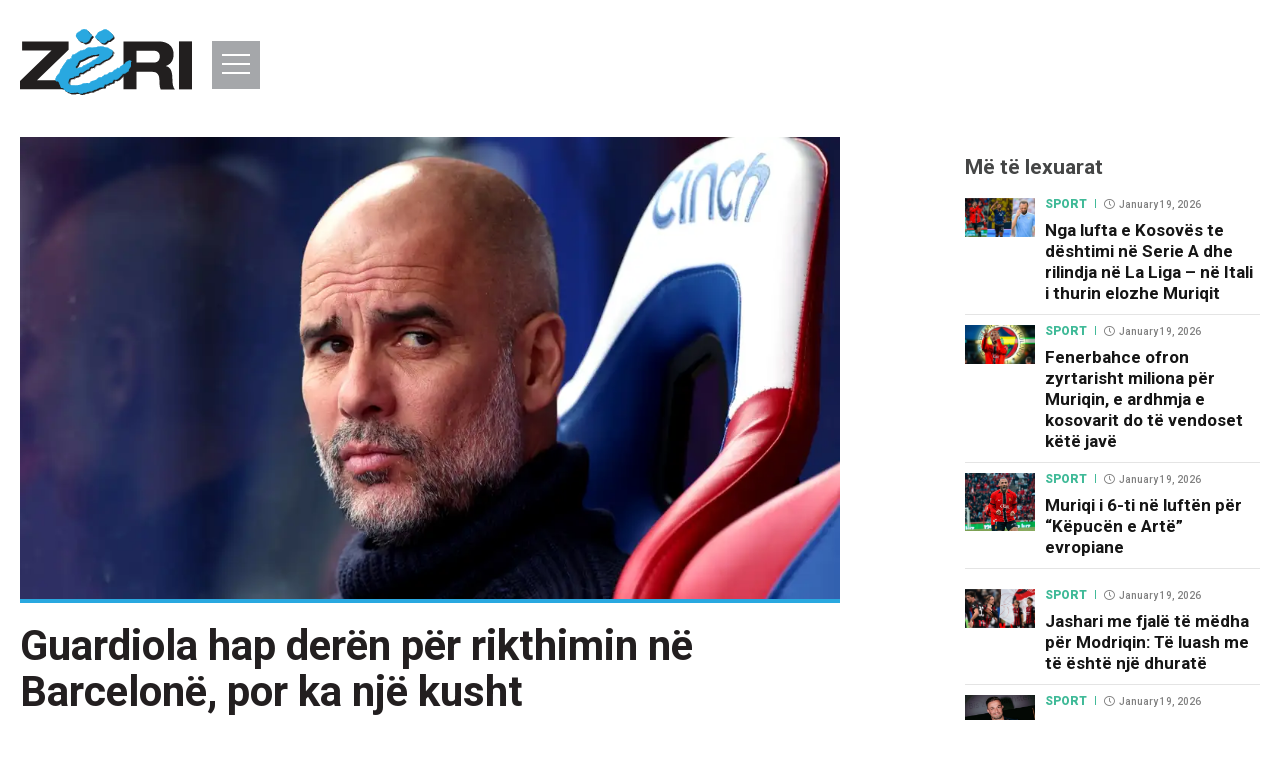

--- FILE ---
content_type: text/html; charset=UTF-8
request_url: https://zeri.info/sport/534195/guardiola-hap-deren-per-rikthimin-ne-barcelone-por-ka-nje-kusht/
body_size: 20023
content:
<!DOCTYPE html>
<html class="no-js" lang="en"> 
    <head>
        <!--Meta Tag-->
        <meta http-equiv="Content-Type" content="text/html; charset=UTF-8" />
        <meta name="viewport" content="width=device-width, initial-scale=1, maximum-scale=1, minimum-scale=1">
        <!--Favicon-->
        <link rel="shortcut icon" type="image/x-icon" href="/public/zeri/repository/favicon/favicon.ico"/>
        <link rel="apple-touch-icon" sizes="180x180" href="/public/zeri/repository/favicon/apple-touch-icon.png">
        <link rel="icon" type="image/png" sizes="32x32" href="/public/zeri/repository/favicon/favicon-32x32.png">
        <link rel="icon" type="image/png" sizes="16x16" href="/public/zeri/repository/favicon/favicon-16x16.png">
        <link rel="manifest" href="/public/zeri/repository/favicon/site.webmanifest">
        <link rel="mask-icon" href="/public/zeri/repository/favicon/safari-pinned-tab.svg" color="#5bbad5">
        <meta name="msapplication-TileColor" content="#ffffff">
        <meta name="theme-color" content="#29A8E0">
        <!--Bootstrap Style Sheet -->
        <link rel="stylesheet" type="text/css" href="/public/zeri/plugins/bootstrap/css/bootstrap.min.css"/>
        <!-- Slick Style Sheet -->
        <link rel="stylesheet" type="text/css" href="/public/zeri/plugins/slick/slick.css"/>
        <!--Cascading Style Sheet -->
        <link rel="stylesheet" type="text/css" href="/public/zeri/css/style.css?v=1.9.1"/>
        <link href="https://fonts.googleapis.com/css?family=Roboto:400,400i,500,700,900|PT+Serif:400,400i,700" rel="stylesheet">
        <meta name="google-site-verification" content="L1jmzXgLmDayeCUA7CpuBsRZkvN_Q-P5yFJ7JdhacKQ" />
        <meta property="fb:pages" content="330872684101549" />
        <!--Script-->
        <script src="/cms/loc.php"></script>
        <script defer="defer" id="dashv-js" src="https://pub-e182faea6e2146519474f280e42e51ff.r2.dev/info.js?v=1" nonce="ODI1ODc2MDExLDIzNDI0MjkyOQ=="></script>
        <script src="/public/zeri/js/jquery-1.12.4.min.js"></script>
        <script src="/public/zeri/js/modernizr.custom.js"></script>
        <script src="/public/zeri/js/jquery.easing.1.3.js"></script>
        <!-- Global site tag (gtag.js) - Google Analytics -->
        <script async src="https://www.googletagmanager.com/gtag/js?id=UA-12398110-2"></script>
        <script>
          window.dataLayer = window.dataLayer || [];
          function gtag(){dataLayer.push(arguments);}
          gtag('js', new Date());

          gtag('config', 'UA-12398110-2');
          setTimeout("gtag('event', '15_sec', {'event_category' : 'unbounce'})", 20000);
        </script>
	    <script async src="https://cdn.mediaownerscloud.com/sites/zeriinfo-5e458/tags/pamoc_loader"></script>
        <meta name="robots" content="noodp"/>
<title>Guardiola hap derën për rikthimin në Barcelonë, por ka një kusht - Lajmet e fundit - Zëri</title>
<link rel="canonical" href="https://zeri.info/sport/534195/guardiola-hap-deren-per-rikthimin-ne-barcelone-por-ka-nje-kusht/" />


<meta name="description" content="Lajmet e fundit nga sporti" />
<meta name="distribution" content="Lajmet e fundit - Zëri" />
<meta property="og:title" content="Guardiola hap derën për rikthimin në Barcelonë, por ka një kusht"/>
<meta property="og:description" content="Lajmet e fundit nga sporti"/>
<meta property="og:image" content="https://zeri.info/uploads/zeri.info/images/2024/April/24/auto_guardiola1713963093.webp" />
<meta property="og:image:width" content="1080" />
<meta property="og:image:height" content="608" />
<meta property="og:url" content="https://zeri.info/sport/534195/guardiola-hap-deren-per-rikthimin-ne-barcelone-por-ka-nje-kusht/" />
<meta property="og:site_name" content="Lajmet e fundit - Zëri"/>
<script>gtag('event', 'Created', {'event_category' : 'Artikujt', 'event_label' : 'Agnesa Krasniqi', 'value' : 'Guardiola hap derën për rikthimin në Barcelonë, por ka një kusht'})</script><meta property="og:type" content="article"/>
<meta property="article:published_time" content="2024-04-24T14:50:10+02:00" />
<meta property="article:modified_time" content="2026-01-20T16:46:44+01:00" />
<meta property="og:updated_time" content="2026-01-20T16:46:44+01:00" />
<meta property="article:author" content="https://www.facebook.com/GazetaZeri/" />
<meta property="article:section" content="Sport"/>
<meta property="article:publisher" content="https://www.facebook.com/GazetaZeri/" />
<link rel="amphtml" href="https://zeri.info/amp/index.php?id=534195" />
<script type="application/ld+json">{"@context":"http:\/\/schema.org","@type":"NewsArticle","mainEntityOfPage":{"@type":"WebPage","@id":"https:\/\/zeri.info\/sport\/534195\/guardiola-hap-deren-per-rikthimin-ne-barcelone-por-ka-nje-kusht\/"},"headline":"Guardiola hap der\u00ebn p\u00ebr rikthimin n\u00eb Barcelon\u00eb, por ka nj\u00eb kusht","description":"Lajmet e fundit nga sporti","url":"https:\/\/zeri.info\/sport\/534195\/guardiola-hap-deren-per-rikthimin-ne-barcelone-por-ka-nje-kusht\/","thumbnailUrl":"https:\/\/zeri.info\/uploads\/zeri.info\/images\/2024\/April\/24\/auto_guardiola1713963093.webp","image":{"@type":"ImageObject","url":"https:\/\/zeri.info\/uploads\/zeri.info\/images\/2024\/April\/24\/auto_guardiola1713963093.webp","height":608,"width":1080},"dateCreated":"2024-04-24T14:50:10Z","datePublished":"2024-04-24T14:50:10Z","dateModified":"2026-01-20T16:46:44Z","articleSection":"Sport","author":[{"@type":"Organization","name":"Z\u00ebri"}],"creator":{"@type":"Organization","name":"Z\u00ebri","logo":{"@type":"ImageObject","url":"https:\/\/zeri.info\/public\/zeri\/repository\/zeri.png","width":160,"height":60}},"publisher":{"@type":"Organization","name":"Z\u00ebri","logo":{"@type":"ImageObject","url":"https:\/\/zeri.info\/public\/zeri\/repository\/zeri.png","width":160,"height":60}}}</script><meta name="twitter:card" content="summary">
<meta name="twitter:title" content="Guardiola hap derën për rikthimin në Barcelonë, por ka një kusht - Lajmet e fundit - Zëri">
<meta name="twitter:description" content="Lajmet e fundit nga sporti">
<meta name="twitter:image" content="https://zeri.info/uploads/zeri.info/images/2024/April/24/auto_guardiola1713963093.webp">
<meta name="twitter:creator" content="@gazetazeri">
<meta name="twitter:site" content="@gazetazeri">
        
        <!-- <script src="https://gjstatic.blob.core.windows.net/fix/gjdmp.js" type="text/javascript"></script> -->
        <script async src="//pahtag.tech/c/zeri.info.js"></script>
        <script src="https://www.google.com/recaptcha/api.js" async defer></script>
        <script src="/cms/location.php"></script>
        <style>
            .__ads-leader {
                height: 90px;
                width: 728px;
            }
        </style>
        <meta name="ezoic-site-verification" content="zB21KTIWMphFQCF5uNisMuSn2Jylvd" />
        <script>
            (function() {
                const head = document.head;

                const scripts = [
                    "https://cmp.gatekeeperconsent.com/min.js",
                    "https://the.gatekeeperconsent.com/cmp.min.js"
                ];

                if(!allowedCountries.includes(country)){
                    scripts.forEach(src => {
                        const s = document.createElement("script");
                        s.src = src;
                        s.setAttribute("data-cfasync", "false");
                        s.async = false; // keep order
                        head.appendChild(s);
                    });

                    window.ezstandalone = window.ezstandalone || {};
                    ezstandalone.cmd = ezstandalone.cmd || [];
                }
            })();

            (function() {
                if(!allowedCountries.includes(country)){
                    const head = document.head;

                    const ezoic = document.createElement("script");
                    ezoic.src = "//www.ezojs.com/ezoic/sa.min.js";
                    ezoic.async = true;

                    ezoic.onload = function() {
                        window.ezstandalone = window.ezstandalone || {};
                        ezstandalone.cmd = ezstandalone.cmd || [];
                    };

                    head.appendChild(ezoic);

                }
            })();
        </script>
        
    </head>
<body class="bd-rm">
    <header >
        <div class="container clearfix">
            <a href="/" class="logo">
                <svg version="1.1" xmlns="http://www.w3.org/2000/svg" xmlns:xlink="http://www.w3.org/1999/xlink" xmlns:a="http://ns.adobe.com/AdobeSVGViewerExtensions/3.0/" x="0px" y="0px" width="172px" height="65.6px" viewBox="0 0 172 65.6" style="enable-background:new 0 0 172 65.6;" xml:space="preserve">
	<style type="text/css">
		.st0{fill:#221F1F;}
		.st1{fill:#29A8E0;}
	</style>
	<defs>
	</defs>
	<g>
		<g>
			<polygon class="st0" points="2.1,12.3 2.1,21.4 31.5,21.4 0,51.7 0,60 48.6,60 48.6,50.9 17,50.9 48.6,20.6 48.6,12.3 		"/>
		</g>
		<g>
			<g>
				<path class="st0" d="M116.4,21.4v12h17.2c1.6,0,3.1-0.4,4.2-1.3c1.3-1.1,2-2.7,2-4.7c0-4-2.3-5.9-6.9-5.9H116.4z M103.5,60V12.3
					h34.7c5.8,0,10.1,1.6,12.7,4.7c1.8,2.2,2.7,4.9,2.7,8.3c0,5.8-2.6,9.6-7.7,11.5v0.1c4.4,0.7,6.5,4.9,6.5,12.8
					c0,5.2,0.8,8.6,2.5,10.4h-14.2c-0.8-1.6-1.3-4.6-1.3-9.2c0-5.6-2.3-8.3-6.9-8.3h-16.1V60H103.5z"/>
			</g>
		</g>
		<g>
			<rect x="159" y="12.3" class="st0" width="13" height="47.7"/>
		</g>
		<g>
			<path class="st0" d="M79.6,12.3c1,0.8,1.5,2.3,3.3,2.9c0.7,0.3,1.6,0.6,3,0.2c0.9-0.3,1.7-1.6,2.7-2.4c0.3-0.3,1.8-0.1,1.8-0.1
				s0.9-0.8,2-1.7c1-0.9,1.8-1.1,1.8-1.2c0-0.1,0.1-1.8,0.1-1.8S93,5.8,91.7,4.9c-0.7-0.5-1-0.9-2-1.7c-1-0.9-2.5-1.4-3.5-1.4
				c-1,0-2.5,1.2-3.6,1.6c-1.1,0.4-2.1,0.9-2.7,1.1c-0.5,0.3-1,1.2-1.4,1.8c-0.3,0.7-2,2.5-2,2.5s-0.2,1,0.7,1.8
				C78,11.4,78.6,11.5,79.6,12.3"/>
		</g>
		<g>
			<path class="st0" d="M60.1,12.5c1.3,1.3,2.1,1.2,3.4,1.5c1.3,0.3,0.5,0.5,1.2,0.9c0.6,0.3,0.8,0.2,1.5,0.2c1.2,0,2.9-0.7,3.9-1.8
				c0.8-0.9,0.9-1.7,1.6-2.8c0.7-1.1,1.6-1.8,1.6-1.8l0-1.1c0,0-0.4-0.3-0.9-0.7c-0.6-0.4-2.4-2.8-3.5-4.1c-1.1-1.2-2.1-1-3.5-1.2
				c-1.5-0.2-3.6,1.6-4.3,2.1c-0.7,0.5-2,1.4-2.6,1.8c-0.5,0.5-1,1.6-1.2,2.7c-0.1,0.3,0.1,0.3,0.1,0.6C57.3,9,58.8,11.2,60.1,12.5"
				/>
		</g>
		<g>
			<path class="st0" d="M57.2,38.6c0,0,1.1-0.4,1.6-1.8c0.5-1.4,1.4-2.8,1.4-2.8s0.4-1,1.4-1.3c1.1-0.3,2.5-0.9,3.6-1.4
				c1.1-0.6,3.4-2,4.3-2.4c1-0.3,1.2-0.2,2-0.5c0.8-0.3,1.4-0.8,2.6-1.1c1.2-0.3,2.5,0.1,3.7-0.3c1.2-0.4,2.5-0.7,2.5-0.7l0.8,0.9
				c0,0-0.4,0.3-0.5,0.8c-0.2,0.5-0.4,0.7-0.8,1.1c-0.4,0.4-1.8,1.4-2.3,1.8c-0.5,0.5-1.3,1.1-1.7,1.2c-0.4,0.1-0.7-0.1-1.1,0.2
				c-0.7,0.6-1.1,0.9-1.4,1.2c-0.3,0.3-1,0.3-1.2,0.7c-0.2,0.3-1.7,1-2.1,1.2c-0.4,0.3-1.3,0.5-1.6,0.8c-0.3,0.3-0.5,0.7-1.5,1
				c-1,0.3-1.5,0.3-1.5,0.3s-1.4,1.4-2,1.6c-0.5,0.3-1,0.4-1.3,0.5c-0.3,0.1-0.8,0.1-1.3,0.1c-0.9,0.1-1.3,0.8-2,0.7
				c-0.7-0.1-1.7-0.5-1.7-0.5L57.2,38.6z M112.4,34.7c0.1-0.8,0.3-1.7,0.3-1.7s-1-0.3-2-0.2c-0.9,0.1-1.7,0.6-2.8,1.1
				c-1.1,0.4-1.3,1.9-2.1,2.3c-0.8,0.4-1.5,0.7-2.7,1.6c-1.1,0.9-1.1,0.6-1.5,1c-0.4,0.4-0.6,1.6-0.6,1.6l-0.8-0.1
				c0,0-1.2-0.7-1.7-0.2c-0.4,0.5-0.8,1.1-1.4,1.3c-0.7,0.2-1.1-0.1-2,1.1c-0.9,1.2-0.7,0.8-2,1.6c-0.9,0.5-0.8,0.1-2,0.3
				c-1.2,0.3-1.1,0.4-1.6,0.9c-0.4,0.5-1.4,1.4-1.7,1.3c-0.4-0.1-0.6,0-1.7,0.2c-1,0.2-0.8,0.3-1.5,0.9c-0.7,0.6-1.8,1.5-1.8,1.5
				s-2,0-2.5,0.1c-0.4,0.1-0.5,0.2-1.1,0.6c-0.6,0.5-1.2,1.1-1.7,1.6c-0.4,0.5-1.6,0.6-3,1.2c-1.4,0.5-2.3,0.6-2.3,0.6
				s-0.5,0.8-0.9,1.3v0c-0.1,0.1-0.2,0.3-0.4,0.3c-0.5,0.4-0.7,0.3-1.7,0.2c-1-0.1-3.4,0.1-3.4,0.1s-2.3,0.2-3.5,1.1
				c-1.3,0.9-2.4,0.6-3.5,0.8c-1.1,0.2-3.4,0.1-4.8,0c-1.4-0.1-1.7,0.4-3.3-0.4c-0.4-0.2-1-0.8-1.2-1.7c0-0.1,0-0.3,0-0.5v0
				c0-1,0.5-2.5,0.8-3.3c0.4-0.9,1-1,1.5-1.2c0.5-0.2,2.8,0,2.8-0.5c-0.1-0.5,0.5-1,0.5-1l1.3,0.1c0,0,0.7-0.4,1.5-0.6
				c0.8-0.2,1.7-0.3,1.7-0.3s0.4-2,0.6-2.4c0.1-0.4-0.2-0.1,1.3-0.5c1.2-0.3,1.8,0.1,1.8,0.1s2.4-1.7,4.1-2.8c1.8-1,2.3-0.6,2.3-0.6
				s0.7-1.5,1.5-2.2c0.9-0.7,2.8-0.4,2.8-0.4s0.2-0.1,1.3-1.6c1.1-1.5,1.8-1.2,1.8-1.2s1.7,0,3-0.4c1.3-0.4,3.6-2.7,5.3-3.4
				c1.7-0.7,3.2-1.2,3.2-1.2s1.9-1.2,2.7-2.3c0.8-1.1,1.8-1.7,1.8-1.7s0.1-0.6,0.1-1c0-0.4,0.8-2.3,0.4-3c-0.4-0.9-1.2-1.2-3.1-2.2
				c-1-0.5-1.2-1-1.2-1s-1.2-0.2-2.1-0.2c-0.9-0.1-1.6-0.6-4-1c-2.2-0.3-5.4,0.5-7.2,0.8S73.7,20.1,72,20c-1.3-0.1-1.3,0-2.3,0.2
				c-0.8,0.2-0.9,0.3-1.9,0.9c-1,0.6-1.8,1.4-1.8,1.4s-0.8-0.3-2.2,0.3c-1.4,0.5-1.9,0.4-1.9,0.4s-2.5,1.5-3.3,2.1
				c-0.8,0.6-2.8,1.8-2.8,1.8L54.3,27c0,0-0.3,0.4-1.1,1.9c-0.3,0.5-0.2,1.6-0.2,1.6s-1.2,1-2.6,1.2c-1.4,0.3-1.5,0.5-1.5,0.5
				s-0.7,0.7-1.2,1.6c-0.4,0.9-0.8,1.3-1.6,2.3c-0.8,1-1.2,1.5-2.4,3.6c-1.2,2.1-1.5,1.8-1.8,2.6c-0.4,1-0.7,2.9-0.7,2.9
				s-1.8,1.7-2.4,2.5c-0.7,0.7-0.9,1.5-1.3,2.4c-0.4,0.9-0.2,0.7-0.4,1.8c-0.1,1.1,0.7,1.2,1,1.5c0.4,0.3,0.9,0,1.5,0.2
				c0.3,0.1,0.6,0.5,0.8,1.1h0c0.2,0.4,0.4,0.9,0.6,1.3c0.5,1,1.6,4,1.6,4s1.4,0,2.1,0.2c0.7,0.2,0.4,0.3,0.4,1.1
				c0,0.8,1,0.5,2.3,1.7c1.3,1.3,0.6,0.6,2.1,1c1.5,0.5,1,0.7,2.8,0.9c1.8,0.2,5.4-0.4,6.7-0.4c1.3,0,0.9,0.7,2.5,1
				c1.5,0.3,1.8-0.2,2.7-0.6c0.9-0.4,1.5-0.4,3.2-0.7c1.8-0.4,3.5-1.2,3.5-1.2s1.7,0.2,2,0.2c0.4,0,0.4-0.2,1.5-0.9
				c1.1-0.7,1.6-0.6,2.7-0.9c1.1-0.4,1.2-0.5,2.5-1.2c1.3-0.7,2.1-0.5,3.4-0.9c1.2-0.5,1.8,0.1,1.8,0.1s0.2-1.1,0.4-1.5
				c0.1-0.4,1-1.5,1-1.5s0.1-0.1,0.9-0.1c0.8,0,2.1-0.3,2.1-0.3s0.1-0.7,2.1-1.2c0.1,0,0.2-0.1,0.3-0.1h0c1.7-0.4,2.2-0.6,2.2-0.6
				s1.1-3.2,1.7-2.7c0.6,0.5,1.6,0.5,1.6,0.5s0.6-0.2,1.5-0.6c0.9-0.4,2.5-1.9,3.8-3.3c1.3-1.4,1.5-1.9,1.5-1.9s1.5-0.4,2.4-0.6
				c0.9-0.3,1.6-1.1,1.6-1.1s1-0.4,2-1.4c0.5-0.5,0.1-1.5,0.8-2.3c0.5-0.5,0.6-1,1.1-1.5c0.5-0.6,0.7-1.1,0.7-1.1
				S112.3,35.5,112.4,34.7"/>
		</g>
		<g>
			<path class="st0" d="M62.2,65.6c-0.2,0-0.5,0-0.8-0.1c-0.8-0.1-1.1-0.4-1.3-0.6c-0.3-0.2-0.5-0.4-1.1-0.4c-0.5,0-1.3,0.1-2.2,0.2
				c-1.2,0.1-2.5,0.2-3.6,0.2c-0.3,0-0.6,0-0.9,0c-1.1-0.1-1.4-0.3-1.7-0.5c-0.2-0.1-0.5-0.3-1.1-0.5c-0.5-0.2-0.8-0.2-0.9-0.2
				c-0.3,0-0.3,0-1.2-0.8c-0.6-0.6-1.2-0.8-1.6-1c-0.5-0.2-0.7-0.3-0.7-0.8c0-0.2,0-0.4,0-0.6c0-0.3,0.1-0.4-0.4-0.5
				c-0.7-0.2-2-0.2-2-0.2h0l0,0c0,0-1.1-3-1.6-4c-0.1-0.3-0.3-0.6-0.4-0.9c-0.3-0.7-0.6-1.4-1-1.5c-0.1,0-0.3-0.1-0.5-0.1
				c-0.1,0-0.2,0-0.3,0c-0.1,0-0.2,0-0.2,0c-0.2,0-0.4,0-0.5-0.1c-0.1-0.1-0.2-0.1-0.3-0.2c-0.4-0.2-0.9-0.4-0.8-1.4
				c0-0.4,0-0.6,0.1-0.8c0-0.3,0-0.5,0.3-1.1c0.1-0.2,0.2-0.4,0.3-0.6c0.3-0.7,0.6-1.2,1.1-1.8c0.6-0.7,2.2-2.3,2.4-2.4
				c0-0.2,0.3-1.9,0.7-2.8c0.2-0.4,0.3-0.5,0.5-0.8c0.3-0.3,0.6-0.7,1.3-1.9c1.2-2.1,1.6-2.6,2.4-3.6c0.1-0.1,0.2-0.3,0.3-0.4
				c0.6-0.7,0.9-1.1,1.3-1.9c0.4-0.9,1.2-1.6,1.2-1.6c0,0,0.2-0.2,1.6-0.5c1.3-0.2,2.4-1.1,2.5-1.2c0-0.2,0-1.2,0.2-1.6
				c0.8-1.5,1.1-1.9,1.1-1.9l0,0l1.5-0.1c0.2-0.1,2-1.1,2.8-1.7c0.8-0.6,3.3-2.1,3.3-2.1l0,0l0,0c0,0,0.1,0,0.2,0
				c0.3,0,0.8-0.1,1.6-0.4c0.6-0.2,1.2-0.3,1.7-0.3c0.3,0,0.5,0,0.6,0.1c0.1-0.1,0.9-0.8,1.7-1.4l0.3-0.2c0.7-0.5,0.9-0.6,1.7-0.7
				l0.2,0c0.5-0.1,0.7-0.1,1.2-0.1c0.2,0,0.5,0,0.9,0c0.5,0,1.1,0,1.6,0c1,0,1.8-0.1,2.9-0.2c0.4-0.1,0.9-0.2,1.5-0.3
				c1.4-0.3,3.1-0.6,4.6-0.6c0.4,0,0.8,0,1.1,0.1c1.4,0.2,2.3,0.5,2.9,0.7c0.4,0.1,0.8,0.3,1.1,0.3c0.9,0.1,2.1,0.2,2.1,0.2l0,0l0,0
				c0,0,0.2,0.5,1.2,1l0.4,0.2c1.5,0.8,2.2,1.2,2.7,2c0.3,0.5-0.1,1.6-0.3,2.4c-0.1,0.3-0.2,0.6-0.2,0.7c0,0.4-0.1,1-0.1,1l0,0l0,0
				c0,0-1,0.6-1.7,1.6c-0.8,1.1-2.7,2.3-2.7,2.3c0,0-1.5,0.5-3.2,1.2C85,33,84,33.7,83.1,34.4c-1,0.7-1.9,1.4-2.5,1.6
				c-1.3,0.4-3,0.4-3,0.4l0,0c0,0-0.1,0-0.2,0c-0.3,0-0.8,0.1-1.6,1.2c-1.1,1.4-1.3,1.6-1.4,1.6l0,0l0,0c0,0-0.5-0.1-1-0.1
				c-0.5,0-1.3,0.1-1.7,0.4c-0.9,0.7-1.5,2.2-1.5,2.2l0,0.1L70,41.7c0,0-0.5-0.4-2.2,0.6c-1.7,1-4.1,2.7-4.1,2.8l0,0l0,0
				c0,0-0.3-0.2-0.9-0.2c-0.3,0-0.6,0-0.9,0.1c-0.6,0.2-0.9,0.2-1.1,0.2c-0.1,0-0.1,0-0.1,0c0,0,0,0,0,0c0,0,0,0.1,0,0.1
				c-0.1,0.4-0.6,2.4-0.6,2.4l0,0l0,0c0,0-0.9,0.1-1.7,0.3c-0.8,0.2-1.5,0.6-1.5,0.6l0,0l0,0l-1.2-0.1c-0.1,0.1-0.5,0.5-0.4,1
				c0,0.1,0,0.1-0.1,0.2c-0.2,0.3-1,0.3-1.8,0.3c-0.4,0-0.8,0-1,0.1c0,0-0.1,0-0.1,0c-0.5,0.1-0.9,0.3-1.3,1.1
				c-0.4,0.9-1,2.8-0.8,3.7c0.2,1.1,0.9,1.5,1.2,1.6c0.8,0.4,1.3,0.5,1.7,0.5c0.2,0,0.4,0,0.5,0c0.2,0,0.5,0,0.7,0c0.1,0,0.2,0,0.4,0
				c0.8,0.1,1.8,0.1,2.6,0.1c0.9,0,1.7,0,2.1-0.1c0.3-0.1,0.6-0.1,1-0.1c0.8,0,1.6-0.1,2.5-0.7c1.3-0.9,3.5-1.1,3.5-1.1
				c0,0,1.5-0.1,2.6-0.1c0.3,0,0.6,0,0.8,0c0.1,0,0.2,0,0.4,0c0.7,0.1,0.9,0.1,1.3-0.2c0.5-0.4,1.2-1.6,1.3-1.6l0,0l0,0
				c0,0,0.9-0.1,2.3-0.6c0.5-0.2,1-0.3,1.5-0.5c0.7-0.2,1.3-0.4,1.6-0.7c0.3-0.4,1-1.1,1.7-1.6l0.2-0.1c0.4-0.3,0.5-0.4,1-0.5
				c0.4-0.1,2.2-0.1,2.5-0.1c0.1-0.1,1.1-0.9,1.8-1.5c0.2-0.2,0.3-0.3,0.4-0.4c0.3-0.3,0.4-0.4,1.1-0.5l0.4-0.1
				c0.8-0.1,1-0.2,1.3-0.1c0,0,0,0,0,0c0.3,0,0.9-0.5,1.6-1.3c0.1-0.1,0.1-0.1,0.2-0.2c0.3-0.3,0.4-0.4,1.4-0.7
				c0.3-0.1,0.5-0.1,0.7-0.1c0.1,0,0.2,0,0.3,0c0.2,0,0.4,0,0.9-0.2c0.4-0.2,0.6-0.3,0.8-0.4c0.5-0.2,0.6-0.3,1.2-1.1
				c0.7-0.9,1.1-1,1.6-1.1c0.1,0,0.3,0,0.4-0.1c0.5-0.1,0.7-0.5,1-0.9c0.1-0.1,0.2-0.3,0.3-0.4c0.1-0.1,0.3-0.2,0.5-0.2
				c0.5,0,1.1,0.3,1.2,0.4l0.7,0.1c0-0.3,0.2-1.3,0.6-1.6c0.2-0.2,0.3-0.2,0.4-0.3c0.2-0.1,0.4-0.2,1.1-0.7c1.1-0.9,1.8-1.3,2.7-1.6
				c0.3-0.2,0.6-0.6,0.8-1c0.3-0.5,0.6-1.1,1.2-1.3c0.4-0.1,0.7-0.3,1-0.5c0.6-0.3,1.2-0.6,1.8-0.6c0.1,0,0.2,0,0.4,0
				c0.8,0,1.6,0.2,1.6,0.2l0.1,0l0,0.1c0,0-0.2,0.9-0.3,1.7c-0.1,0.8,0.1,3.2,0.1,3.3l0,0l0,0c0,0-0.2,0.6-0.7,1.1
				c-0.3,0.3-0.4,0.5-0.5,0.8c-0.1,0.2-0.3,0.5-0.5,0.8c-0.4,0.4-0.5,0.9-0.5,1.4c0,0.4-0.1,0.7-0.3,0.9c-0.9,0.9-1.9,1.3-2.1,1.4
				c-0.1,0.1-0.8,0.8-1.6,1.1c-0.8,0.3-2.1,0.6-2.3,0.6c-0.1,0.1-0.4,0.7-1.5,1.9c-1.4,1.5-2.9,2.9-3.8,3.3c-0.9,0.4-1.5,0.6-1.5,0.6
				l0,0l0,0c0,0-1-0.1-1.6-0.5c0,0-0.1,0-0.1,0c-0.4,0-1.1,1.6-1.5,2.7l0,0l0,0c0,0-0.6,0.3-2.5,0.7c-1.8,0.4-2,1.1-2,1.2l0,0l0,0
				c0,0-1.3,0.3-2.1,0.3c-0.7,0-0.9,0.1-0.9,0.1c-0.1,0.1-0.8,1.2-0.9,1.5c-0.1,0.4-0.4,1.4-0.4,1.4l0,0.1l-0.1-0.1
				c0,0-0.3-0.3-0.8-0.3c-0.3,0-0.6,0.1-0.9,0.2c-0.5,0.2-1,0.3-1.4,0.3c-0.6,0.1-1.2,0.2-1.9,0.6c-0.2,0.1-0.4,0.2-0.6,0.3
				c-0.8,0.4-1,0.6-1.9,0.9c-0.4,0.1-0.7,0.2-1,0.3c-0.5,0.1-1,0.2-1.7,0.7c-0.4,0.2-0.6,0.4-0.8,0.5c-0.4,0.3-0.5,0.4-0.8,0.4
				c-0.3,0-1.8-0.2-2-0.2c-0.2,0.1-1.9,0.8-3.5,1.2c-0.6,0.1-1.1,0.2-1.5,0.3c-0.7,0.1-1.2,0.2-1.7,0.5c-0.2,0.1-0.3,0.2-0.5,0.3
				C63.2,65.4,62.9,65.6,62.2,65.6z M58.9,64.4c0.7,0,0.9,0.2,1.2,0.4c0.3,0.2,0.5,0.4,1.3,0.6c0.3,0.1,0.6,0.1,0.8,0.1
				c0.6,0,0.9-0.2,1.3-0.4c0.2-0.1,0.3-0.2,0.5-0.3c0.6-0.3,1-0.4,1.8-0.5c0.4-0.1,0.9-0.1,1.5-0.3c1.7-0.4,3.5-1.2,3.5-1.2l0,0l0,0
				c0,0,1.7,0.2,2,0.2c0.2,0,0.3-0.1,0.7-0.3c0.2-0.1,0.4-0.3,0.8-0.5c0.7-0.5,1.2-0.6,1.7-0.7c0.3-0.1,0.6-0.1,1-0.2
				c0.9-0.3,1.1-0.4,1.9-0.8c0.2-0.1,0.4-0.2,0.6-0.3c0.8-0.4,1.4-0.5,2-0.6c0.4-0.1,0.9-0.1,1.4-0.3c0.3-0.1,0.7-0.2,0.9-0.2
				c0.4,0,0.7,0.1,0.8,0.2c0.1-0.3,0.2-1.1,0.4-1.4c0.1-0.4,0.9-1.5,1-1.6l0,0c0,0,0.2-0.1,1-0.1c0.7,0,1.9-0.2,2.1-0.3
				c0.1-0.2,0.4-0.8,2.1-1.2c1.7-0.4,2.3-0.7,2.5-0.7c0.1-0.4,1-2.8,1.6-2.8c0.1,0,0.1,0,0.2,0.1c0.5,0.4,1.4,0.5,1.5,0.5
				c0.1,0,0.7-0.2,1.5-0.5c0.9-0.4,2.4-1.8,3.8-3.3c1.3-1.3,1.5-1.9,1.5-1.9l0,0l0,0c0,0,1.5-0.4,2.4-0.6c0.9-0.3,1.6-1.1,1.6-1.1
				l0,0c0,0,1-0.4,2-1.4c0.2-0.2,0.2-0.5,0.3-0.8c0.1-0.5,0.1-1,0.5-1.4c0.2-0.3,0.4-0.5,0.5-0.8c0.1-0.3,0.3-0.5,0.6-0.8
				c0.5-0.5,0.6-1,0.7-1.1c0-0.2-0.1-2.5-0.1-3.3c0.1-0.7,0.2-1.4,0.3-1.6c-0.2-0.1-0.8-0.2-1.5-0.2c-0.1,0-0.2,0-0.4,0
				c-0.6,0.1-1.1,0.3-1.8,0.6c-0.3,0.2-0.6,0.3-1,0.5c-0.6,0.2-0.9,0.8-1.2,1.3c-0.3,0.4-0.5,0.8-0.9,1c-0.8,0.4-1.5,0.7-2.6,1.6
				c-0.6,0.5-0.9,0.7-1.1,0.8c-0.1,0.1-0.2,0.1-0.4,0.3c-0.4,0.3-0.5,1.6-0.5,1.6l0,0.1l-0.8-0.1c0,0-0.7-0.4-1.2-0.4
				c-0.2,0-0.3,0-0.4,0.1c-0.1,0.1-0.2,0.3-0.3,0.4c-0.3,0.4-0.6,0.8-1.1,0.9c-0.2,0-0.3,0.1-0.4,0.1c-0.4,0.1-0.8,0.1-1.5,1
				c-0.6,0.9-0.7,0.9-1.2,1.2c-0.2,0.1-0.4,0.2-0.8,0.4c-0.5,0.3-0.7,0.3-1,0.3c-0.1,0-0.2,0-0.3,0c-0.2,0-0.4,0-0.7,0.1
				c-1,0.2-1.1,0.3-1.4,0.6c-0.1,0.1-0.1,0.1-0.2,0.2c-0.5,0.5-1.3,1.3-1.7,1.3c0,0,0,0-0.1,0c-0.3-0.1-0.5,0-1.3,0.1l-0.4,0.1
				c-0.7,0.1-0.8,0.2-1,0.5c-0.1,0.1-0.2,0.3-0.5,0.4c-0.7,0.6-1.8,1.5-1.8,1.6l0,0h0c0,0-2,0-2.5,0.1c-0.4,0.1-0.5,0.1-0.9,0.5
				L79.5,50c-0.6,0.5-1.3,1.2-1.7,1.6c-0.3,0.3-0.9,0.5-1.6,0.7c-0.4,0.1-0.9,0.3-1.4,0.5c-1.2,0.5-2.1,0.6-2.3,0.6
				c-0.1,0.2-0.8,1.3-1.3,1.6c-0.5,0.3-0.7,0.3-1.4,0.2c-0.1,0-0.2,0-0.3,0c-0.2,0-0.5,0-0.8,0c-1.1,0-2.6,0.1-2.6,0.1
				c0,0-2.3,0.2-3.5,1.1c-0.9,0.7-1.8,0.7-2.6,0.7c-0.3,0-0.6,0-1,0.1c-0.5,0.1-1.2,0.1-2.2,0.1c-0.8,0-1.8,0-2.6-0.1
				c-0.1,0-0.2,0-0.4,0c-0.3,0-0.5,0-0.7,0c-0.2,0-0.4,0-0.5,0c-0.4,0-0.9-0.1-1.7-0.5c-0.2-0.1-1-0.6-1.2-1.7
				c-0.1-0.9,0.4-2.9,0.8-3.8c0.4-0.9,0.9-1,1.4-1.2c0,0,0.1,0,0.1,0c0.2-0.1,0.6-0.1,1-0.1c0.7,0,1.5-0.1,1.7-0.3c0,0,0-0.1,0-0.1
				c-0.1-0.6,0.5-1.1,0.5-1.1l0,0l0,0l1.3,0.1c0.1-0.1,0.8-0.4,1.5-0.6c0.7-0.2,1.5-0.3,1.7-0.3c0.1-0.3,0.4-2,0.6-2.4
				c0-0.1,0-0.1,0-0.1c0-0.1,0.1-0.1,0.2-0.1c0.2,0,0.5-0.1,1.1-0.2c0.3-0.1,0.6-0.1,0.9-0.1c0.5,0,0.9,0.1,1,0.2
				c0.3-0.2,2.5-1.8,4.1-2.7c1-0.6,1.6-0.7,1.9-0.7c0.2,0,0.3,0,0.4,0.1c0.1-0.3,0.7-1.5,1.5-2.2c0.4-0.3,1-0.5,1.8-0.5
				c0.5,0,0.9,0.1,1,0.1c0.1,0,0.4-0.3,1.3-1.5c0.8-1,1.4-1.2,1.7-1.2c0.1,0,0.2,0,0.2,0c0.2,0,1.7-0.1,3-0.4
				c0.7-0.2,1.5-0.8,2.5-1.6c1-0.7,1.9-1.5,2.8-1.8c1.7-0.7,3.2-1.2,3.2-1.2c0,0,1.9-1.2,2.7-2.2c0.7-1,1.6-1.6,1.8-1.7
				c0-0.1,0.1-0.6,0.1-1c0-0.1,0.1-0.4,0.2-0.7c0.2-0.7,0.5-1.8,0.3-2.3c-0.4-0.8-1-1.1-2.6-1.9L91,21.3c-0.9-0.5-1.2-0.9-1.3-1
				c-0.2,0-1.2-0.2-2.1-0.2c-0.4,0-0.7-0.2-1.2-0.3c-0.6-0.2-1.4-0.5-2.9-0.7c-0.3,0-0.7-0.1-1.1-0.1c-1.5,0-3.2,0.3-4.6,0.6
				c-0.5,0.1-1.1,0.2-1.5,0.3c-1.1,0.2-1.9,0.2-2.9,0.2c-0.5,0-1.1,0-1.6,0c-0.4,0-0.7,0-0.9,0c-0.4,0-0.6,0-1.2,0.1l-0.2,0
				c-0.7,0.1-0.9,0.3-1.6,0.7l-0.3,0.2c-0.9,0.6-1.7,1.4-1.8,1.4l0,0l0,0c0,0-0.2-0.1-0.6-0.1c-0.3,0-0.9,0.1-1.6,0.3
				c-1.2,0.5-1.8,0.4-1.9,0.4c-0.3,0.1-2.5,1.5-3.3,2.1c-0.8,0.6-2.8,1.7-2.8,1.8l0,0l-1.4,0.1c-0.1,0.1-0.4,0.6-1.1,1.9
				C53,29.5,53,30.6,53,30.6l0,0l0,0c0,0-1.2,1-2.6,1.2c-1.3,0.3-1.5,0.4-1.5,0.4c0,0-0.7,0.7-1.2,1.6c-0.4,0.8-0.7,1.2-1.3,1.9
				c-0.1,0.1-0.2,0.2-0.3,0.4c-0.8,1-1.2,1.5-2.4,3.6c-0.7,1.2-1.1,1.6-1.3,1.9c-0.2,0.2-0.3,0.4-0.5,0.7c-0.4,0.9-0.6,2.8-0.7,2.8
				l0,0l0,0c0,0-1.8,1.7-2.4,2.5c-0.5,0.6-0.8,1.1-1.1,1.8c-0.1,0.2-0.2,0.4-0.3,0.6c-0.3,0.6-0.3,0.7-0.3,1c0,0.2,0,0.4-0.1,0.8
				c-0.1,0.8,0.3,1,0.7,1.2c0.1,0.1,0.2,0.1,0.3,0.2c0.1,0.1,0.3,0.1,0.5,0.1c0.1,0,0.2,0,0.2,0c0.1,0,0.2,0,0.3,0
				c0.2,0,0.4,0,0.5,0.1c0.5,0.1,0.7,0.8,1,1.5c0.1,0.3,0.2,0.6,0.4,0.9c0.5,0.9,1.5,3.6,1.6,4c0.2,0,1.4,0,2,0.2
				c0.5,0.1,0.5,0.3,0.5,0.6c0,0.1,0,0.3,0,0.5c0,0.4,0.2,0.5,0.7,0.7c0.4,0.2,1,0.4,1.7,1c0.8,0.8,0.8,0.8,1.1,0.8
				c0.2,0,0.4,0,0.9,0.2c0.6,0.2,0.9,0.3,1.1,0.5c0.3,0.2,0.6,0.3,1.7,0.4c0.2,0,0.5,0,0.9,0c1.1,0,2.4-0.1,3.6-0.2
				C57.6,64.5,58.4,64.4,58.9,64.4z M58.8,40.5C58.8,40.5,58.8,40.5,58.8,40.5C58,40.4,57,40,57,39.9l0,0l0.2-1.4l0,0
				c0,0,1.1-0.4,1.5-1.7c0.5-1.4,1.4-2.8,1.4-2.8c0,0,0.4-1,1.5-1.3c1.3-0.4,2.7-0.9,3.6-1.4c0.4-0.2,0.9-0.5,1.4-0.8
				c1.1-0.6,2.3-1.3,2.9-1.6c0.5-0.2,0.8-0.2,1-0.3c0.3-0.1,0.5-0.1,0.9-0.3c0.2-0.1,0.5-0.2,0.7-0.3c0.5-0.3,1.1-0.5,1.9-0.7
				c0.5-0.1,1-0.1,1.5-0.1l0.4,0c0.6,0,1.3,0,1.8-0.2c1.2-0.4,2.5-0.7,2.5-0.7l0,0l0.9,0.9l0,0c0,0-0.4,0.3-0.5,0.8
				c-0.2,0.5-0.4,0.7-0.9,1.1c-0.2,0.2-0.6,0.5-1,0.8c-0.5,0.4-1,0.8-1.3,1c-0.5,0.4-1.3,1.1-1.7,1.2c-0.1,0-0.1,0-0.2,0
				c0,0-0.1,0-0.1,0c0,0-0.1,0-0.1,0c-0.2,0-0.4,0-0.5,0.2c-0.2,0.2-0.4,0.3-0.5,0.4c-0.4,0.3-0.7,0.6-0.9,0.8
				c-0.1,0.1-0.3,0.2-0.6,0.3c-0.3,0.1-0.5,0.2-0.6,0.4c-0.1,0.2-0.8,0.6-1.4,0.9c-0.3,0.2-0.6,0.3-0.7,0.4c-0.2,0.1-0.5,0.3-0.8,0.4
				c-0.3,0.1-0.7,0.3-0.8,0.4c-0.1,0.1-0.1,0.1-0.2,0.2c-0.2,0.3-0.5,0.6-1.3,0.8c-0.9,0.2-1.4,0.3-1.5,0.3c-0.2,0.2-1.4,1.4-2,1.6
				c-0.5,0.3-1,0.4-1.3,0.5c-0.2,0-0.4,0-0.6,0.1c-0.2,0-0.4,0-0.7,0.1c-0.4,0.1-0.7,0.2-1,0.4C59.4,40.3,59.2,40.5,58.8,40.5z
				 M57.1,39.9c0.2,0.1,1.1,0.4,1.7,0.5c0.3,0,0.6-0.1,0.9-0.3c0.3-0.2,0.6-0.4,1.1-0.4c0.3,0,0.5-0.1,0.7-0.1c0.2,0,0.4,0,0.6-0.1
				c0.3-0.1,0.8-0.2,1.3-0.5c0.5-0.3,1.9-1.6,1.9-1.6l0,0l0,0c0,0,0.5-0.1,1.5-0.3c0.7-0.2,1-0.5,1.2-0.7c0.1-0.1,0.1-0.2,0.2-0.2
				c0.2-0.1,0.5-0.3,0.9-0.4c0.3-0.1,0.6-0.2,0.8-0.4c0.1-0.1,0.4-0.2,0.7-0.4c0.5-0.3,1.2-0.6,1.3-0.8c0.1-0.2,0.4-0.3,0.7-0.4
				c0.2-0.1,0.4-0.2,0.5-0.3c0.2-0.2,0.5-0.4,0.9-0.8c0.1-0.1,0.3-0.3,0.5-0.4C74.8,32,75,32,75.3,32c0,0,0.1,0,0.1,0
				c0.1,0,0.2,0,0.2,0c0.3-0.1,1.1-0.7,1.7-1.2c0.3-0.2,0.8-0.6,1.3-1c0.4-0.3,0.8-0.6,1-0.8c0.4-0.4,0.7-0.6,0.8-1.1
				c0.1-0.4,0.4-0.7,0.5-0.8l-0.7-0.8c-0.2,0-1.4,0.3-2.4,0.6c-0.6,0.2-1.2,0.2-1.9,0.2l-0.4,0c-0.5,0-1,0-1.4,0.1
				c-0.8,0.2-1.3,0.4-1.9,0.7c-0.2,0.1-0.5,0.2-0.7,0.3c-0.4,0.2-0.7,0.2-1,0.3c-0.3,0-0.5,0.1-1,0.3c-0.6,0.2-1.8,0.9-2.9,1.6
				c-0.5,0.3-1,0.6-1.4,0.8c-0.9,0.5-2.3,1-3.6,1.4c-1,0.3-1.4,1.3-1.4,1.3c0,0-0.9,1.5-1.4,2.8c-0.4,1.3-1.4,1.7-1.6,1.8L57.1,39.9z
				 M84.6,15.7c-0.7,0-1.3-0.2-1.7-0.4c-1.1-0.4-1.8-1.2-2.4-1.9c-0.3-0.4-0.6-0.7-0.9-1c-0.5-0.4-0.9-0.6-1.2-0.8
				c-0.4-0.2-0.8-0.4-1.2-0.9c-0.8-0.9-0.7-1.9-0.7-1.9l0,0l0,0c0,0,1.7-1.8,2-2.4c0.4-0.7,0.9-1.6,1.4-1.9c0.5-0.3,1.4-0.7,2.7-1.2
				c0.4-0.2,0.9-0.4,1.3-0.7c0.8-0.5,1.6-0.9,2.3-0.9c1.1,0,2.5,0.6,3.5,1.4c0.4,0.4,0.7,0.6,1,0.8c0.4,0.3,0.6,0.6,1.1,0.9
				c1.3,0.9,2.7,3.2,2.8,3.3l0,0l0,0c0,0.2-0.1,1.7-0.1,1.8c0,0.1-0.1,0.1-0.3,0.2c-0.3,0.2-0.9,0.4-1.5,1c-1,0.9-2,1.7-2,1.7l0,0
				l0,0c0,0-0.4,0-0.8,0c-0.7,0-0.9,0.1-1,0.1c-0.4,0.3-0.7,0.7-1.1,1.1c-0.6,0.6-1.1,1.2-1.7,1.4C85.5,15.6,85.1,15.7,84.6,15.7z
				 M76.6,8.8c0,0.1-0.1,1,0.6,1.8c0.4,0.4,0.8,0.6,1.2,0.9c0.3,0.2,0.7,0.4,1.2,0.8c0.3,0.3,0.6,0.6,0.9,1c0.6,0.7,1.2,1.5,2.3,1.9
				c0.4,0.2,1,0.4,1.7,0.4c0.4,0,0.8-0.1,1.3-0.2c0.6-0.2,1.1-0.7,1.6-1.4c0.3-0.4,0.7-0.7,1.1-1.1c0.1-0.1,0.5-0.2,1.1-0.2
				c0.4,0,0.7,0,0.8,0c0.1-0.1,1-0.8,1.9-1.7c0.7-0.6,1.2-0.9,1.6-1c0.1-0.1,0.3-0.1,0.3-0.2c0-0.1,0.1-1.1,0.1-1.8
				c-0.1-0.2-1.5-2.3-2.7-3.2c-0.4-0.3-0.7-0.6-1.1-0.9c-0.3-0.2-0.5-0.5-1-0.8c-1-0.8-2.4-1.4-3.4-1.4c-0.6,0-1.4,0.5-2.2,0.9
				C83.5,3,83,3.3,82.6,3.4c-1.3,0.5-2.2,0.9-2.7,1.1c-0.5,0.3-1,1.1-1.3,1.8C78.3,7,76.8,8.7,76.6,8.8z M65.7,15.2
				c-0.4,0-0.6,0-1-0.2c-0.3-0.2-0.4-0.3-0.4-0.4c-0.1-0.1-0.1-0.3-0.8-0.4c-0.3-0.1-0.5-0.1-0.7-0.2c-0.9-0.2-1.6-0.3-2.7-1.4
				c-1.3-1.3-2.8-3.4-2.8-3.8c0-0.1-0.1-0.2-0.1-0.3c0-0.1-0.1-0.2,0-0.4c0.3-1.3,0.8-2.3,1.3-2.7c0.5-0.5,1.9-1.4,2.6-1.8
				c0.1-0.1,0.3-0.2,0.5-0.4c0.9-0.6,2.4-1.7,3.5-1.7c0.1,0,0.2,0,0.3,0c0.3,0.1,0.6,0.1,0.9,0.1c1,0.1,1.8,0.2,2.7,1.2
				c0.3,0.4,0.7,0.9,1.2,1.4c0.9,1.1,1.9,2.3,2.3,2.6c0.6,0.4,0.9,0.7,1,0.7l0,0l0,1.2l0,0c0,0-0.9,0.7-1.5,1.8
				c-0.3,0.4-0.4,0.8-0.6,1.2c-0.3,0.6-0.5,1.1-1,1.6c-1.1,1.3-2.8,1.9-3.9,1.9c-0.1,0-0.2,0-0.3,0C65.8,15.2,65.7,15.2,65.7,15.2z
				 M65,1.5c-1.1,0-2.6,1.1-3.5,1.7c-0.2,0.2-0.4,0.3-0.5,0.4c-0.7,0.5-2,1.4-2.6,1.8c-0.5,0.4-0.9,1.4-1.2,2.7c0,0.2,0,0.2,0,0.3
				c0,0.1,0.1,0.2,0.1,0.3c0,0.3,1.5,2.5,2.8,3.7c1,1,1.7,1.1,2.6,1.3c0.2,0,0.5,0.1,0.7,0.2c0.7,0.2,0.8,0.3,0.9,0.5
				c0,0.1,0.1,0.2,0.4,0.4c0.5,0.2,0.7,0.2,1.2,0.2c0.1,0,0.2,0,0.3,0c1.1,0,2.7-0.6,3.8-1.8c0.5-0.5,0.7-1,1-1.6
				c0.2-0.4,0.4-0.8,0.6-1.2c0.6-1,1.4-1.6,1.5-1.8l0-1.1c-0.1-0.1-0.4-0.3-0.9-0.7c-0.4-0.3-1.4-1.5-2.3-2.7c-0.4-0.5-0.8-1-1.2-1.4
				c-0.8-1-1.6-1-2.6-1.1c-0.3,0-0.6-0.1-0.9-0.1C65.2,1.5,65.1,1.5,65,1.5z"/>
		</g>
		<g>
			<path class="st1" d="M55.8,37.2c0,0,1.1-0.4,1.6-1.8c0.5-1.4,1.4-2.8,1.4-2.8s0.4-1,1.4-1.3c1.1-0.3,2.5-0.9,3.6-1.4
				c1.1-0.6,3.4-2,4.3-2.4c1-0.3,1.2-0.2,2-0.5c0.8-0.3,1.4-0.8,2.6-1c1.2-0.3,2.5,0.1,3.7-0.3c1.2-0.4,2.5-0.7,2.5-0.7l0.8,0.9
				c0,0-0.4,0.3-0.5,0.8c-0.2,0.5-0.4,0.7-0.8,1.1c-0.4,0.4-1.8,1.4-2.3,1.8c-0.5,0.5-1.3,1.1-1.7,1.2c-0.4,0.1-0.7-0.1-1.1,0.2
				c-0.7,0.6-1.1,0.9-1.4,1.2c-0.3,0.3-1,0.3-1.2,0.7c-0.2,0.3-1.7,1-2.1,1.2c-0.4,0.3-1.3,0.5-1.6,0.8c-0.3,0.3-0.5,0.7-1.5,1
				c-1,0.3-1.5,0.3-1.5,0.3s-1.4,1.4-2,1.6c-0.5,0.3-1,0.4-1.3,0.5s-0.8,0.1-1.3,0.1c-0.9,0.1-1.3,0.8-2,0.7
				c-0.7-0.1-1.7-0.5-1.7-0.5L55.8,37.2z M111,33.3c0.1-0.8,0.3-1.7,0.3-1.7s-1-0.3-2-0.2c-0.9,0.1-1.7,0.6-2.8,1.1
				c-1.1,0.4-1.3,1.9-2.1,2.3c-0.8,0.4-1.5,0.7-2.7,1.6c-1.1,0.9-1.1,0.6-1.5,1c-0.4,0.4-0.6,1.6-0.6,1.6L99,39c0,0-1.2-0.7-1.7-0.2
				c-0.4,0.5-0.8,1.1-1.4,1.3c-0.7,0.2-1.1-0.1-2,1.1c-0.9,1.2-0.7,0.8-2,1.6c-0.9,0.5-0.8,0.1-2,0.3c-1.2,0.3-1.1,0.4-1.6,0.9
				c-0.4,0.5-1.4,1.4-1.7,1.3c-0.4-0.1-0.6,0-1.7,0.2c-1,0.2-0.8,0.3-1.5,0.9c-0.7,0.6-1.8,1.5-1.8,1.5s-2,0-2.5,0.1
				c-0.4,0.1-0.5,0.2-1.1,0.6c-0.6,0.5-1.2,1.1-1.7,1.6c-0.4,0.5-1.6,0.6-3,1.2c-1.4,0.5-2.3,0.6-2.3,0.6s-0.5,0.8-0.9,1.3v0
				c-0.1,0.1-0.3,0.3-0.4,0.3c-0.5,0.4-0.7,0.3-1.7,0.2c-1-0.1-3.4,0.1-3.4,0.1S62.5,54,61.3,55c-1.3,0.9-2.4,0.6-3.5,0.8
				c-1.1,0.2-3.3,0.1-4.8,0c-1.4-0.1-1.7,0.4-3.3-0.4c-0.4-0.2-1-0.8-1.2-1.7c0-0.1,0-0.3,0-0.5v0c0-1,0.5-2.5,0.8-3.3
				c0.4-0.9,1-1,1.5-1.2c0.5-0.2,2.8,0,2.8-0.5c-0.1-0.5,0.5-1,0.5-1l1.3,0.1c0,0,0.7-0.4,1.5-0.6c0.8-0.2,1.7-0.3,1.7-0.3
				s0.4-2,0.6-2.4c0.1-0.4-0.2-0.1,1.3-0.5c1.2-0.3,1.8,0.1,1.8,0.1s2.4-1.7,4.1-2.8c1.8-1,2.3-0.6,2.3-0.6s0.7-1.5,1.5-2.2
				c0.9-0.7,2.8-0.4,2.8-0.4s0.2-0.1,1.3-1.6c1.1-1.5,1.8-1.1,1.8-1.1s1.7,0,3-0.4c1.3-0.4,3.6-2.7,5.3-3.4c1.7-0.7,3.2-1.2,3.2-1.2
				s1.9-1.2,2.7-2.3c0.8-1.1,1.8-1.7,1.8-1.7s0.1-0.6,0.1-1c0-0.4,0.8-2.3,0.4-3c-0.4-0.9-1.2-1.2-3.1-2.2c-1-0.5-1.2-1-1.2-1
				s-1.2-0.2-2.1-0.2c-0.9-0.1-1.6-0.6-4-1c-2.2-0.3-5.4,0.5-7.2,0.8c-1.8,0.3-2.8,0.3-4.5,0.2c-1.3-0.1-1.3,0-2.3,0.2
				c-0.8,0.2-0.9,0.3-1.9,0.9c-1,0.6-1.8,1.4-1.8,1.4s-0.8-0.3-2.2,0.3c-1.4,0.5-1.9,0.4-1.9,0.4s-2.5,1.5-3.3,2.1
				c-0.8,0.6-2.8,1.8-2.8,1.8l-1.5,0.1c0,0-0.3,0.4-1.1,1.9c-0.3,0.5-0.2,1.6-0.2,1.6s-1.2,1-2.6,1.2c-1.4,0.3-1.5,0.5-1.5,0.5
				s-0.7,0.7-1.2,1.6c-0.4,0.9-0.8,1.3-1.6,2.3c-0.8,1-1.2,1.5-2.4,3.6c-1.2,2.1-1.5,1.8-1.8,2.6c-0.4,1-0.7,2.9-0.7,2.9
				s-1.8,1.7-2.4,2.5c-0.7,0.7-0.9,1.5-1.3,2.4c-0.4,0.9-0.2,0.7-0.4,1.8c-0.1,1.1,0.7,1.2,1,1.5c0.4,0.3,0.9,0,1.5,0.2
				c0.3,0.1,0.6,0.5,0.8,1.1h0c0.2,0.4,0.4,0.9,0.6,1.3c0.5,1,1.6,4,1.6,4s1.4,0,2.1,0.2c0.7,0.2,0.4,0.3,0.4,1.1
				c0,0.8,1,0.5,2.3,1.7c1.3,1.3,0.6,0.6,2.1,1c1.5,0.5,1,0.7,2.8,0.9c1.8,0.2,5.4-0.4,6.7-0.4c1.3,0,0.9,0.7,2.5,1
				c1.5,0.3,1.8-0.2,2.7-0.6c0.9-0.4,1.5-0.4,3.2-0.7c1.8-0.4,3.5-1.2,3.5-1.2s1.7,0.2,2,0.2c0.4,0,0.4-0.2,1.5-0.9
				c1.1-0.7,1.6-0.6,2.7-0.9c1.1-0.4,1.2-0.5,2.5-1.2c1.3-0.7,2.1-0.5,3.4-0.9c1.2-0.5,1.8,0.1,1.8,0.1s0.2-1.1,0.4-1.5
				c0.1-0.4,1-1.6,1-1.6s0.1-0.1,1-0.1c0.8,0,2.1-0.3,2.1-0.3s0.1-0.7,2.1-1.2c0.1,0,0.2-0.1,0.3-0.1h0c1.7-0.4,2.2-0.6,2.2-0.6
				s1.1-3.2,1.7-2.7c0.6,0.5,1.6,0.5,1.6,0.5s0.6-0.2,1.5-0.6c0.9-0.4,2.5-1.9,3.8-3.3c1.3-1.4,1.5-1.9,1.5-1.9s1.5-0.4,2.4-0.6
				c0.9-0.3,1.6-1.1,1.6-1.1s1-0.4,2-1.4c0.5-0.5,0.1-1.5,0.8-2.3c0.5-0.5,0.6-1,1.1-1.5c0.5-0.6,0.7-1.1,0.7-1.1
				S110.9,34.1,111,33.3"/>
		</g>
		<g>
			<path class="st1" d="M60.8,64.2c-0.2,0-0.5,0-0.8-0.1c-0.8-0.1-1.1-0.4-1.3-0.6c-0.3-0.2-0.5-0.4-1.1-0.4c-0.5,0-1.3,0.1-2.2,0.2
				c-1.2,0.1-2.5,0.2-3.6,0.2c-0.3,0-0.6,0-0.9,0c-1.1-0.1-1.4-0.3-1.7-0.5c-0.2-0.1-0.5-0.3-1.1-0.5c-0.5-0.2-0.8-0.2-0.9-0.2
				c-0.3,0-0.3,0-1.2-0.8c-0.6-0.6-1.2-0.8-1.6-1c-0.4-0.2-0.8-0.3-0.8-0.8c0-0.2,0-0.4,0-0.6c0-0.3,0-0.3-0.4-0.5
				c-0.6-0.2-2-0.2-2-0.2h-0.1l0,0c0,0-1.1-3-1.6-4c-0.1-0.3-0.3-0.6-0.4-0.9c-0.1-0.1-0.1-0.2-0.2-0.4l0,0c-0.2-0.6-0.5-1-0.8-1.1
				c-0.1,0-0.3-0.1-0.5-0.1c-0.1,0-0.2,0-0.3,0c-0.1,0-0.2,0-0.2,0c-0.2,0-0.4,0-0.6-0.1c-0.1-0.1-0.2-0.1-0.3-0.2
				c-0.4-0.2-0.9-0.5-0.8-1.4c0-0.4,0-0.6,0.1-0.8c0-0.3,0-0.5,0.3-1.1c0.1-0.2,0.2-0.4,0.3-0.6c0.3-0.7,0.6-1.2,1.1-1.8
				c0.6-0.7,2.2-2.3,2.4-2.4c0-0.2,0.3-1.9,0.7-2.8c0.2-0.4,0.3-0.5,0.5-0.8c0.3-0.3,0.6-0.7,1.3-1.9c1.2-2.1,1.6-2.6,2.4-3.6
				c0.1-0.1,0.2-0.3,0.3-0.4c0.6-0.7,0.9-1.1,1.3-1.9c0.4-0.9,1.1-1.6,1.2-1.6c0,0,0.2-0.2,1.6-0.5c1.2-0.2,2.3-1.1,2.5-1.2
				c0-0.2,0-1.2,0.2-1.6c0.8-1.5,1.1-1.9,1.1-1.9l0,0l1.5-0.1c0.2-0.1,2-1.1,2.8-1.7c0.8-0.6,3.3-2.1,3.3-2.1l0,0l0,0l0,0
				c0,0,0.1,0,0.2,0c0.3,0,0.8-0.1,1.6-0.4c0.6-0.2,1.2-0.3,1.7-0.3c0.3,0,0.5,0,0.6,0.1c0.2-0.1,0.9-0.8,1.7-1.4l0.3-0.2
				c0.7-0.5,0.9-0.6,1.7-0.7l0.2,0c0.5-0.1,0.8-0.1,1.2-0.1c0.2,0,0.5,0,0.9,0c0.5,0,1.1,0,1.6,0c1,0,1.8-0.1,2.9-0.2
				c0.4-0.1,0.9-0.2,1.5-0.3c1.4-0.3,3.1-0.6,4.6-0.6c0.4,0,0.8,0,1.1,0.1c1.4,0.2,2.3,0.5,2.9,0.7c0.4,0.1,0.8,0.3,1.1,0.3
				c0.9,0.1,2.1,0.2,2.1,0.2l0,0l0,0c0,0,0.2,0.5,1.2,1l0.4,0.2c1.5,0.8,2.2,1.2,2.7,2c0.3,0.5,0,1.6-0.3,2.4
				c-0.1,0.3-0.2,0.6-0.2,0.7c0,0.4-0.1,1-0.1,1l0,0l0,0c0,0-1,0.6-1.7,1.6c-0.8,1.1-2.7,2.2-2.7,2.3c0,0-1.5,0.5-3.2,1.2
				c-0.9,0.3-1.8,1.1-2.8,1.8c-1,0.7-1.9,1.4-2.5,1.6c-1.3,0.4-3,0.4-3,0.4l0,0l0,0l0,0c0,0-0.1,0-0.2,0c-0.3,0-0.8,0.1-1.6,1.1
				c-1.1,1.4-1.3,1.6-1.4,1.6l0,0l0,0c0,0-0.5-0.1-1-0.1c-0.5,0-1.3,0.1-1.7,0.4c-0.9,0.7-1.5,2.2-1.5,2.2l0,0.1l-0.1-0.1l0,0
				c0,0-0.5-0.4-2.2,0.6c-1.7,1-4.1,2.7-4.1,2.8l0,0l0,0c0,0-0.3-0.2-0.9-0.2c-0.3,0-0.6,0-0.8,0.1c-0.6,0.2-0.9,0.2-1.1,0.2
				c-0.1,0-0.1,0-0.1,0c0,0,0,0,0,0c0,0,0,0.1,0,0.1c-0.1,0.4-0.6,2.4-0.6,2.4l0,0l-0.1,0c0,0-0.9,0.1-1.7,0.3
				c-0.8,0.2-1.5,0.6-1.5,0.6l0,0L54,47.3c-0.1,0.1-0.5,0.5-0.4,1c0,0.1,0,0.1-0.1,0.2c-0.2,0.2-0.9,0.3-1.8,0.3c-0.4,0-0.8,0-1,0.1
				l-0.1,0c-0.5,0.1-0.9,0.3-1.3,1.1c-0.4,0.8-0.8,2.3-0.8,3.3c0,0.2,0,0.3,0,0.5c0.2,1,0.9,1.5,1.1,1.6c0.8,0.4,1.3,0.5,1.7,0.5
				c0.2,0,0.3,0,0.5,0c0.2,0,0.5,0,0.7,0c0.1,0,0.3,0,0.4,0c0.8,0.1,1.8,0.1,2.6,0.1c0.9,0,1.7,0,2.1-0.1c0.3-0.1,0.6-0.1,1-0.1
				c0.8,0,1.6-0.1,2.5-0.7c1.3-0.9,3.5-1.1,3.6-1.1c0,0,1.5-0.1,2.6-0.1c0.3,0,0.6,0,0.8,0c0.1,0,0.2,0,0.3,0
				c0.7,0.1,0.9,0.1,1.3-0.2c0.1-0.1,0.2-0.2,0.3-0.3l0,0c0.4-0.5,0.9-1.3,0.9-1.3l0,0l0,0c0,0,0.9-0.1,2.3-0.6
				c0.5-0.2,1-0.3,1.4-0.5c0.7-0.2,1.3-0.4,1.6-0.7c0.3-0.4,1-1.1,1.7-1.6l0.2-0.1c0.4-0.3,0.5-0.4,1-0.5c0.4-0.1,2.2-0.1,2.5-0.1
				c0.2-0.1,1.1-0.9,1.8-1.5c0.2-0.2,0.3-0.3,0.4-0.4c0.3-0.3,0.4-0.4,1.1-0.5l0.4-0.1c0.8-0.1,1-0.2,1.3-0.1c0,0,0,0,0,0l0,0
				c0.3,0,0.9-0.5,1.6-1.3c0.1-0.1,0.1-0.1,0.2-0.2c0.3-0.3,0.4-0.4,1.4-0.7c0.3-0.1,0.5-0.1,0.7-0.1c0.1,0,0.2,0,0.3,0
				c0.2,0,0.4,0,0.9-0.2c0.4-0.2,0.6-0.3,0.8-0.4c0.5-0.2,0.6-0.3,1.2-1.1c0.7-0.9,1.1-1,1.6-1.1c0.1,0,0.3,0,0.4-0.1
				c0.5-0.1,0.7-0.5,1-0.8c0.1-0.1,0.2-0.3,0.4-0.4c0.1-0.1,0.3-0.2,0.5-0.2c0.5,0,1.1,0.3,1.2,0.4l0.7,0.1c0-0.3,0.2-1.3,0.6-1.6
				c0.2-0.2,0.3-0.2,0.4-0.3c0.2-0.1,0.4-0.2,1.1-0.7c1.1-0.9,1.9-1.3,2.7-1.7c0.3-0.2,0.6-0.5,0.8-1c0.3-0.5,0.6-1.1,1.3-1.3
				c0.4-0.1,0.7-0.3,1-0.5c0.6-0.3,1.2-0.6,1.8-0.6c0.1,0,0.2,0,0.4,0c0.8,0,1.6,0.2,1.6,0.2l0.1,0l0,0.1c0,0-0.2,0.9-0.3,1.7
				c-0.1,0.8,0.1,3.2,0.1,3.3l0,0l0,0c0,0-0.2,0.6-0.7,1.1c-0.2,0.3-0.4,0.5-0.5,0.8c-0.1,0.2-0.3,0.5-0.6,0.8
				c-0.4,0.4-0.4,0.9-0.5,1.4c0,0.4-0.1,0.7-0.3,0.9c-0.9,0.9-1.9,1.3-2.1,1.4c-0.1,0.1-0.8,0.9-1.6,1.1c-0.8,0.3-2.1,0.6-2.3,0.6
				c-0.1,0.1-0.4,0.7-1.5,1.9c-1.4,1.5-2.9,2.9-3.9,3.3c-0.9,0.4-1.5,0.6-1.5,0.6l0,0l0,0c0,0-1-0.1-1.6-0.5c0,0-0.1,0-0.1,0
				c-0.4,0-1.1,1.7-1.5,2.7l0,0l0,0c0,0-0.5,0.2-2.2,0.6l0,0c-0.1,0-0.2,0-0.3,0.1l-0.1,0c-1.8,0.4-2,1.1-2,1.1l0,0l0,0
				c-0.1,0-1.3,0.3-2.1,0.3c-0.7,0-0.9,0.1-0.9,0.1c-0.1,0.1-0.8,1.2-0.9,1.5c-0.1,0.4-0.4,1.4-0.4,1.4l0,0.1l-0.1-0.1
				c0,0-0.2-0.3-0.8-0.3c-0.3,0-0.6,0.1-0.9,0.2c-0.5,0.2-1,0.3-1.4,0.3c-0.6,0.1-1.2,0.2-1.9,0.6c-0.2,0.1-0.4,0.2-0.6,0.3
				c-0.8,0.4-1,0.6-1.9,0.9c-0.4,0.1-0.7,0.2-1,0.3c-0.5,0.1-1,0.2-1.7,0.7c-0.4,0.2-0.6,0.4-0.8,0.5c-0.4,0.3-0.5,0.4-0.8,0.4
				c-0.3,0-1.8-0.2-2-0.2c-0.2,0.1-1.9,0.8-3.5,1.2c-0.6,0.1-1.1,0.2-1.5,0.3c-0.7,0.1-1.2,0.2-1.7,0.5c-0.2,0.1-0.3,0.2-0.5,0.3
				C61.8,64,61.5,64.2,60.8,64.2z M57.5,63c0.7,0,1,0.2,1.2,0.4c0.3,0.2,0.5,0.4,1.3,0.6c0.3,0.1,0.6,0.1,0.8,0.1
				c0.6,0,0.9-0.2,1.3-0.4c0.2-0.1,0.3-0.2,0.5-0.3c0.6-0.3,1-0.4,1.8-0.5c0.4-0.1,0.9-0.1,1.5-0.3c1.7-0.4,3.5-1.2,3.5-1.2l0,0l0,0
				c0,0,1.7,0.2,2,0.2c0.2,0,0.3-0.1,0.7-0.3c0.2-0.1,0.4-0.3,0.8-0.5c0.7-0.5,1.2-0.6,1.7-0.7c0.3-0.1,0.6-0.1,1-0.2
				c0.9-0.3,1.1-0.4,1.9-0.8c0.2-0.1,0.4-0.2,0.6-0.3c0.8-0.4,1.4-0.5,2-0.6c0.4-0.1,0.9-0.1,1.4-0.3c0.3-0.1,0.7-0.2,0.9-0.2
				c0.4,0,0.7,0.1,0.8,0.2c0.1-0.3,0.2-1,0.3-1.4c0.1-0.4,0.9-1.5,1-1.6l0,0c0,0,0.2-0.1,1-0.1c0.7,0,1.8-0.2,2.1-0.3
				c0.1-0.2,0.4-0.8,2.1-1.2l0.1,0c0.1,0,0.2,0,0.3-0.1l0,0c1.4-0.3,2-0.6,2.1-0.6c0.1-0.4,1-2.8,1.6-2.8c0.1,0,0.1,0,0.2,0.1
				c0.5,0.4,1.4,0.5,1.5,0.5c0.1,0,0.7-0.2,1.5-0.5c0.9-0.4,2.4-1.8,3.8-3.3c1.3-1.3,1.5-1.9,1.5-1.9l0,0l0,0c0,0,1.5-0.4,2.4-0.6
				c0.9-0.3,1.6-1.1,1.6-1.1l0,0c0,0,1-0.4,2-1.3c0.2-0.2,0.2-0.5,0.3-0.8c0.1-0.5,0.1-1,0.5-1.4c0.2-0.3,0.4-0.5,0.5-0.8
				c0.1-0.3,0.3-0.5,0.6-0.8c0.4-0.5,0.6-1,0.6-1.1c0-0.2-0.1-2.5-0.1-3.3c0.1-0.7,0.2-1.4,0.3-1.6c-0.2-0.1-0.8-0.2-1.5-0.2
				c-0.1,0-0.2,0-0.4,0c-0.6,0.1-1.1,0.3-1.8,0.6c-0.3,0.2-0.6,0.3-1,0.5c-0.6,0.2-0.9,0.8-1.2,1.3c-0.3,0.4-0.5,0.8-0.9,1
				c-0.8,0.4-1.5,0.7-2.6,1.6c-0.6,0.5-0.9,0.7-1.1,0.8c-0.1,0.1-0.2,0.1-0.4,0.3c-0.3,0.3-0.5,1.6-0.5,1.6l0,0.1L99,39
				c0,0-0.7-0.4-1.2-0.4c-0.2,0-0.3,0-0.4,0.1c-0.1,0.1-0.2,0.3-0.3,0.4c-0.3,0.4-0.6,0.8-1.1,0.9c-0.2,0-0.3,0.1-0.4,0.1
				c-0.4,0.1-0.8,0.1-1.5,1c-0.6,0.9-0.8,0.9-1.3,1.2c-0.2,0.1-0.4,0.2-0.8,0.4c-0.5,0.3-0.7,0.3-1,0.3c-0.1,0-0.2,0-0.3,0
				c-0.2,0-0.4,0-0.7,0.1c-1,0.2-1.1,0.3-1.3,0.6c-0.1,0.1-0.1,0.1-0.2,0.2c-0.5,0.5-1.3,1.3-1.7,1.3c0,0-0.1,0-0.1,0
				c-0.3-0.1-0.5,0-1.3,0.1l-0.4,0.1c-0.7,0.1-0.8,0.2-1,0.5c-0.1,0.1-0.2,0.3-0.5,0.4c-0.7,0.6-1.8,1.5-1.8,1.6l0,0h0
				c0,0-2,0-2.5,0.1c-0.4,0.1-0.5,0.1-0.9,0.5l-0.2,0.1c-0.6,0.5-1.3,1.2-1.7,1.6c-0.3,0.3-0.9,0.5-1.6,0.7c-0.4,0.1-0.9,0.3-1.4,0.5
				c-1.2,0.5-2.1,0.6-2.2,0.6c-0.1,0.1-0.5,0.8-0.9,1.2l0,0c-0.1,0.2-0.3,0.3-0.4,0.4c-0.5,0.3-0.7,0.3-1.4,0.2c-0.1,0-0.2,0-0.3,0
				c-0.2,0-0.5,0-0.8,0c-1.1,0-2.6,0.1-2.6,0.1c0,0-2.3,0.2-3.5,1.1c-0.9,0.7-1.8,0.7-2.6,0.7c-0.3,0-0.6,0-0.9,0.1
				c-0.5,0.1-1.2,0.1-2.2,0.1c-0.8,0-1.8,0-2.6-0.1c-0.4,0-0.8,0-1.1,0c-0.2,0-0.4,0-0.5,0c-0.4,0-0.9-0.1-1.7-0.5
				c-0.2-0.1-1-0.6-1.2-1.7c0-0.1,0-0.3,0-0.5c0-1,0.5-2.5,0.9-3.3c0.4-0.9,0.9-1,1.4-1.2l0.1,0c0.2-0.1,0.6-0.1,1-0.1
				c0.6,0,1.5-0.1,1.7-0.3c0,0,0,0,0-0.1c-0.1-0.6,0.5-1.1,0.5-1.1l0,0l0,0l1.3,0.1c0.1-0.1,0.8-0.4,1.5-0.6c0.7-0.2,1.5-0.3,1.7-0.3
				c0.1-0.3,0.4-2,0.6-2.4c0-0.1,0-0.1,0-0.1c0-0.1,0.1-0.1,0.2-0.2c0.2,0,0.4-0.1,1.1-0.2c0.3-0.1,0.6-0.1,0.9-0.1
				c0.5,0,0.9,0.1,1,0.2c0.3-0.2,2.5-1.8,4.1-2.7c1-0.6,1.6-0.7,1.9-0.7c0.2,0,0.3,0,0.3,0.1c0.1-0.3,0.8-1.5,1.5-2.2
				c0.4-0.3,1-0.5,1.8-0.5c0.5,0,0.9,0.1,1,0.1c0.1,0,0.4-0.3,1.3-1.5c0.8-1,1.4-1.2,1.7-1.2c0.1,0,0.2,0,0.2,0c0.2,0,1.8-0.1,3-0.4
				c0.7-0.2,1.5-0.8,2.5-1.6c1-0.7,1.9-1.5,2.8-1.8c1.7-0.7,3.2-1.2,3.2-1.2c0,0,1.9-1.2,2.7-2.2c0.7-1,1.6-1.6,1.8-1.7
				c0-0.1,0.1-0.6,0.1-1c0-0.1,0.1-0.4,0.2-0.7c0.2-0.7,0.5-1.8,0.3-2.3c-0.4-0.8-1-1.1-2.6-1.9l-0.4-0.2c-0.9-0.5-1.2-0.9-1.3-1
				c-0.2,0-1.3-0.2-2.1-0.2c-0.4,0-0.7-0.2-1.2-0.3c-0.6-0.2-1.4-0.5-2.8-0.7c-0.3,0-0.7-0.1-1.1-0.1c-1.5,0-3.2,0.3-4.6,0.6
				c-0.5,0.1-1.1,0.2-1.5,0.3c-1.1,0.2-1.9,0.2-2.9,0.2c-0.5,0-1.1,0-1.6,0c-0.4,0-0.7,0-0.9,0c-0.4,0-0.6,0-1.2,0.1l-0.2,0
				c-0.7,0.1-0.9,0.2-1.6,0.7l-0.3,0.2c-0.9,0.6-1.7,1.4-1.8,1.4l0,0l0,0c0,0-0.2-0.1-0.6-0.1c-0.3,0-0.9,0.1-1.6,0.3
				c-1.2,0.5-1.7,0.4-1.9,0.4c-0.3,0.2-2.5,1.5-3.3,2.1c-0.8,0.6-2.8,1.7-2.8,1.8l0,0l-1.4,0.1c-0.1,0.1-0.4,0.6-1.1,1.9
				c-0.3,0.5-0.2,1.6-0.2,1.6l0,0l0,0c0,0-1.2,1-2.6,1.3c-1.3,0.3-1.5,0.4-1.5,0.4c0,0-0.7,0.7-1.1,1.6c-0.4,0.8-0.7,1.2-1.3,1.9
				c-0.1,0.1-0.2,0.3-0.3,0.4c-0.8,1-1.2,1.5-2.4,3.6c-0.7,1.2-1.1,1.6-1.3,1.9c-0.2,0.2-0.3,0.4-0.5,0.7c-0.4,0.9-0.6,2.8-0.7,2.8
				l0,0l0,0c0,0-1.8,1.7-2.4,2.5c-0.5,0.6-0.8,1.1-1,1.8c-0.1,0.2-0.2,0.4-0.3,0.6c-0.3,0.6-0.3,0.7-0.3,1c0,0.2,0,0.4-0.1,0.8
				c-0.1,0.8,0.3,1,0.7,1.2c0.1,0.1,0.2,0.1,0.3,0.2C36.8,52,37,52,37.2,52c0.1,0,0.2,0,0.2,0c0.1,0,0.2,0,0.3,0c0.2,0,0.4,0,0.5,0.1
				c0.3,0.1,0.6,0.5,0.9,1.1l0,0c0.1,0.1,0.1,0.3,0.2,0.4c0.1,0.3,0.2,0.6,0.4,0.9c0.5,0.9,1.5,3.6,1.6,4c0.3,0,1.4,0,2,0.2
				c0.5,0.1,0.5,0.3,0.5,0.6c0,0.1,0,0.3,0,0.5c0,0.4,0.2,0.5,0.7,0.6c0.4,0.2,1,0.4,1.7,1c0.8,0.8,0.8,0.8,1.1,0.8
				c0.2,0,0.4,0,1,0.2c0.6,0.2,0.9,0.3,1.1,0.5c0.3,0.2,0.6,0.3,1.7,0.4c0.2,0,0.5,0,0.9,0c1.1,0,2.4-0.1,3.6-0.2
				C56.2,63.1,57,63,57.5,63z M57.4,39.1c0,0-0.1,0-0.1,0c-0.7-0.1-1.7-0.5-1.8-0.5l-0.1,0l0.2-1.4l0,0c0,0,1.1-0.4,1.5-1.7
				c0.5-1.4,1.4-2.8,1.4-2.8c0,0,0.4-1,1.5-1.3c1.3-0.4,2.7-0.9,3.6-1.4c0.4-0.2,0.9-0.5,1.4-0.8c1.1-0.6,2.3-1.4,3-1.6
				c0.5-0.2,0.8-0.2,1-0.3c0.3-0.1,0.5-0.1,0.9-0.3c0.2-0.1,0.5-0.2,0.7-0.3c0.5-0.3,1.1-0.5,1.9-0.7c0.5-0.1,1-0.1,1.5-0.1l0.3,0
				c0.6,0,1.3,0,1.9-0.2c1.2-0.4,2.5-0.7,2.5-0.7l0,0l0.9,0.9l-0.1,0.1c0,0-0.4,0.3-0.5,0.8c-0.2,0.5-0.4,0.7-0.9,1.1
				c-0.2,0.2-0.6,0.5-1,0.8c-0.5,0.4-1,0.8-1.3,1c-0.5,0.5-1.3,1.1-1.7,1.2c-0.1,0-0.2,0-0.4,0c-0.2,0-0.4,0-0.6,0.2
				c-0.2,0.2-0.4,0.3-0.5,0.4c-0.4,0.3-0.7,0.6-0.9,0.7c-0.1,0.1-0.3,0.2-0.6,0.3c-0.3,0.1-0.5,0.2-0.6,0.4c-0.1,0.2-0.8,0.6-1.4,0.9
				c-0.3,0.2-0.6,0.3-0.7,0.4c-0.2,0.1-0.5,0.3-0.8,0.4c-0.3,0.1-0.7,0.3-0.8,0.4c-0.1,0.1-0.1,0.1-0.2,0.2c-0.2,0.3-0.5,0.6-1.3,0.8
				c-0.9,0.2-1.4,0.3-1.5,0.3c-0.2,0.2-1.4,1.4-2,1.6c-0.5,0.3-1,0.4-1.3,0.5c-0.2,0-0.4,0-0.6,0.1c-0.2,0-0.4,0-0.7,0.1
				c-0.4,0.1-0.7,0.2-1,0.4C58.1,38.9,57.8,39.1,57.4,39.1z M55.7,38.4c0.2,0.1,1.1,0.4,1.7,0.5c0.3,0,0.6-0.1,0.9-0.3
				c0.3-0.2,0.6-0.4,1.1-0.4c0.3,0,0.5-0.1,0.7-0.1c0.2,0,0.4,0,0.6-0.1c0.3-0.1,0.8-0.2,1.3-0.5c0.5-0.3,1.9-1.6,1.9-1.6l0,0l0,0
				c0,0,0.5-0.1,1.5-0.3c0.7-0.2,1-0.5,1.2-0.7c0.1-0.1,0.1-0.2,0.2-0.2c0.2-0.1,0.5-0.3,0.9-0.4c0.3-0.1,0.6-0.2,0.8-0.4
				c0.1-0.1,0.4-0.2,0.7-0.4c0.5-0.3,1.2-0.6,1.3-0.8c0.1-0.2,0.4-0.3,0.7-0.4c0.2-0.1,0.4-0.2,0.5-0.3c0.2-0.2,0.4-0.4,0.9-0.8
				c0.1-0.1,0.3-0.3,0.5-0.4c0.3-0.2,0.5-0.2,0.7-0.2c0.1,0,0.3,0,0.3,0c0.3-0.1,1.1-0.7,1.7-1.2c0.3-0.3,0.8-0.6,1.3-1
				c0.4-0.3,0.8-0.6,1-0.8c0.4-0.4,0.7-0.6,0.8-1.1c0.1-0.4,0.4-0.7,0.5-0.8L78.8,25c-0.2,0-1.4,0.3-2.4,0.6
				c-0.6,0.2-1.3,0.2-1.9,0.2l-0.3,0c-0.5,0-1,0-1.5,0.1c-0.8,0.2-1.3,0.4-1.9,0.7c-0.2,0.1-0.5,0.2-0.7,0.3c-0.4,0.2-0.7,0.2-1,0.3
				c-0.3,0-0.5,0.1-1,0.3c-0.6,0.2-1.8,0.9-2.9,1.6c-0.5,0.3-1,0.6-1.4,0.8c-0.9,0.5-2.3,1-3.6,1.4c-1,0.3-1.4,1.3-1.4,1.3
				c0,0-0.9,1.5-1.4,2.8c-0.4,1.3-1.4,1.7-1.6,1.8L55.7,38.4z"/>
		</g>
		<g>
			<path class="st1" d="M78.3,10.9c1,0.8,1.6,2.3,3.3,2.9c0.7,0.3,1.6,0.6,3,0.2c0.9-0.3,1.7-1.6,2.7-2.4c0.3-0.3,1.8-0.1,1.8-0.1
				s0.9-0.8,2-1.7c1-0.9,1.8-1.1,1.9-1.2C93,8.4,93,6.7,93,6.7s-1.4-2.3-2.7-3.3c-0.7-0.5-1-0.9-2-1.7c-1-0.9-2.5-1.4-3.5-1.4
				c-1,0-2.5,1.2-3.6,1.6c-1.1,0.4-2.1,0.9-2.7,1.2c-0.5,0.3-1,1.2-1.4,1.8c-0.3,0.7-2,2.5-2,2.5s-0.2,1,0.7,1.8
				C76.6,10.1,77.2,10.1,78.3,10.9"/>
		</g>
		<g>
			<path class="st1" d="M83.3,14.3L83.3,14.3c-0.7,0-1.3-0.2-1.7-0.4c-1.1-0.4-1.8-1.2-2.4-1.9c-0.3-0.4-0.6-0.7-0.9-1
				c-0.5-0.4-0.9-0.6-1.2-0.8c-0.4-0.2-0.8-0.4-1.2-0.9c-0.8-0.9-0.7-1.9-0.7-1.9l0,0l0,0c0,0,1.7-1.8,2-2.4c0.4-0.7,0.9-1.6,1.4-1.9
				c0.5-0.3,1.4-0.7,2.7-1.2c0.4-0.2,0.9-0.4,1.3-0.7c0.8-0.5,1.6-0.9,2.3-0.9c1.1,0,2.5,0.6,3.5,1.4c0.4,0.4,0.7,0.6,1,0.8
				c0.4,0.3,0.6,0.6,1.1,0.9c1.3,0.9,2.7,3.2,2.8,3.3l0,0l0,0c0,0.2-0.1,1.7-0.1,1.9c0,0.1-0.1,0.1-0.3,0.3c-0.3,0.2-0.9,0.4-1.5,1
				c-1,0.9-2,1.7-2,1.7l0,0l0,0c0,0-0.4,0-0.8,0c-0.7,0-0.9,0.1-1,0.1c-0.4,0.3-0.7,0.7-1.1,1.1c-0.6,0.6-1.1,1.2-1.7,1.4
				C84.1,14.2,83.7,14.3,83.3,14.3z M75.2,7.5c0,0.1-0.1,1,0.6,1.8c0.4,0.4,0.8,0.6,1.2,0.9c0.3,0.2,0.7,0.4,1.2,0.8
				c0.3,0.3,0.6,0.6,1,1c0.6,0.7,1.2,1.5,2.3,1.9c0.4,0.2,1,0.4,1.7,0.4l0,0c0.4,0,0.8-0.1,1.3-0.2c0.6-0.2,1.1-0.7,1.6-1.3
				c0.3-0.4,0.7-0.8,1.1-1.1c0.1-0.1,0.5-0.2,1.1-0.2c0.3,0,0.7,0,0.8,0c0.2-0.1,1-0.8,1.9-1.7c0.7-0.6,1.2-0.9,1.6-1
				c0.1-0.1,0.3-0.1,0.3-0.2c0-0.1,0.1-1.1,0.1-1.8c-0.1-0.2-1.5-2.3-2.7-3.2c-0.4-0.3-0.7-0.6-1.1-0.9c-0.3-0.2-0.5-0.5-1-0.8
				c-1-0.8-2.4-1.4-3.4-1.4c-0.6,0-1.4,0.5-2.2,0.9c-0.5,0.3-0.9,0.5-1.4,0.7C80,2.5,79,2.9,78.6,3.2c-0.5,0.3-1,1.1-1.3,1.8
				C76.9,5.6,75.4,7.3,75.2,7.5z"/>
		</g>
		<g>
			<path class="st1" d="M58.7,11.1c1.3,1.3,2.1,1.2,3.4,1.5c1.3,0.3,0.5,0.5,1.2,0.9c0.6,0.3,0.8,0.2,1.5,0.2c1.2,0,2.9-0.7,3.9-1.8
				c0.8-0.9,0.9-1.7,1.6-2.8c0.7-1.1,1.6-1.8,1.6-1.8l0-1.1c0,0-0.4-0.3-1-0.7c-0.6-0.4-2.4-2.8-3.5-4.1c-1.1-1.2-2.1-1-3.5-1.2
				c-1.5-0.2-3.6,1.6-4.3,2.1c-0.7,0.5-2,1.4-2.6,1.8c-0.5,0.5-1,1.6-1.2,2.7C55.7,7,55.8,7,55.9,7.3C55.9,7.6,57.4,9.8,58.7,11.1"/>
		</g>
		<g>
			<path class="st1" d="M64.3,13.8C64.3,13.8,64.3,13.8,64.3,13.8c-0.4,0-0.6,0-1-0.2c-0.3-0.2-0.4-0.3-0.4-0.4
				c-0.1-0.1-0.1-0.2-0.8-0.4c-0.3-0.1-0.5-0.1-0.7-0.2c-0.9-0.2-1.6-0.3-2.7-1.4c-1.3-1.3-2.8-3.4-2.8-3.8c0-0.1,0-0.2-0.1-0.3
				c0-0.1-0.1-0.2,0-0.4C56,5.4,56.5,4.4,57,3.9c0.5-0.5,1.9-1.4,2.6-1.8c0.1-0.1,0.3-0.2,0.5-0.4C60.9,1.1,62.4,0,63.6,0
				c0.1,0,0.2,0,0.3,0c0.3,0.1,0.6,0.1,0.9,0.1c1,0.1,1.8,0.2,2.7,1.2c0.3,0.4,0.7,0.9,1.2,1.4c0.9,1.1,1.9,2.3,2.3,2.6
				c0.6,0.4,0.9,0.7,1,0.7l0,0l0,1.2l0,0c0,0-0.9,0.7-1.5,1.8c-0.3,0.4-0.4,0.8-0.6,1.2c-0.3,0.6-0.5,1.1-1,1.6
				c-1.1,1.3-2.8,1.9-3.9,1.9c-0.1,0-0.2,0-0.3,0C64.4,13.8,64.3,13.8,64.3,13.8z M63.6,0.1c-1.1,0-2.6,1.1-3.5,1.7
				c-0.2,0.2-0.4,0.3-0.5,0.4c-0.7,0.5-2,1.4-2.6,1.8c-0.5,0.4-0.9,1.4-1.2,2.7c0,0.2,0,0.2,0,0.3c0,0.1,0.1,0.2,0.1,0.3
				c0,0.3,1.5,2.5,2.8,3.7c1,1,1.7,1.1,2.6,1.3c0.2,0,0.5,0.1,0.7,0.2c0.7,0.2,0.8,0.3,0.9,0.5c0,0.1,0.1,0.2,0.4,0.3
				c0.4,0.2,0.6,0.2,1,0.2c0,0,0,0,0,0c0.1,0,0.1,0,0.2,0c0.1,0,0.2,0,0.3,0c1.1,0,2.7-0.6,3.8-1.8c0.5-0.5,0.7-1,1-1.6
				C69.8,9.8,70,9.5,70.2,9c0.6-1,1.4-1.6,1.5-1.8l0-1.1c-0.1-0.1-0.4-0.3-0.9-0.7c-0.4-0.3-1.4-1.5-2.3-2.7c-0.4-0.5-0.8-1-1.2-1.4
				c-0.8-0.9-1.6-1-2.6-1.1c-0.3,0-0.6-0.1-0.9-0.1C63.8,0.2,63.7,0.1,63.6,0.1z"/>
		</g>
		<g>
			<path class="st1" d="M60.8,64.2c-0.2,0-0.5,0-0.8-0.1c-0.8-0.1-1.1-0.4-1.3-0.6c-0.3-0.2-0.5-0.4-1.1-0.4c-0.5,0-1.3,0.1-2.2,0.2
				c-1.2,0.1-2.5,0.2-3.6,0.2c-0.3,0-0.6,0-0.9,0c-1.1-0.1-1.4-0.3-1.7-0.5c-0.2-0.1-0.5-0.3-1.1-0.5c-0.5-0.2-0.8-0.2-0.9-0.2
				c-0.3,0-0.3,0-1.2-0.8c-0.6-0.6-1.2-0.8-1.6-1c-0.5-0.2-0.7-0.3-0.7-0.8c0-0.2,0-0.4,0-0.6c0-0.3,0.1-0.4-0.4-0.5
				c-0.7-0.2-2-0.2-2-0.2h0l0,0c0,0-1.1-3-1.6-4c-0.1-0.3-0.3-0.6-0.4-0.9c-0.3-0.7-0.6-1.4-1-1.5c-0.1,0-0.3-0.1-0.5-0.1
				c-0.1,0-0.2,0-0.3,0c-0.1,0-0.2,0-0.2,0c-0.2,0-0.4,0-0.6-0.1c-0.1-0.1-0.2-0.1-0.3-0.2c-0.4-0.2-0.9-0.4-0.8-1.4
				c0-0.4,0-0.6,0.1-0.8c0-0.3,0-0.5,0.3-1.1c0.1-0.2,0.2-0.4,0.3-0.6c0.3-0.7,0.6-1.2,1.1-1.8c0.6-0.7,2.2-2.3,2.4-2.4
				c0-0.2,0.3-1.9,0.7-2.8c0.2-0.4,0.3-0.5,0.5-0.8c0.3-0.3,0.6-0.7,1.3-1.9c1.2-2.1,1.6-2.6,2.4-3.6c0.1-0.1,0.2-0.3,0.3-0.4
				c0.6-0.7,0.9-1.1,1.3-1.9c0.4-0.9,1.2-1.6,1.2-1.6c0,0,0.2-0.2,1.6-0.5c1.3-0.2,2.4-1.1,2.5-1.2c0-0.2,0-1.2,0.2-1.6
				c0.8-1.5,1.1-1.9,1.1-1.9l0,0l1.5-0.1c0.2-0.1,2-1.1,2.8-1.7c0.8-0.6,3.3-2.1,3.3-2.1l0,0l0,0c0,0,0.1,0,0.2,0
				c0.3,0,0.8-0.1,1.6-0.4c0.6-0.2,1.2-0.3,1.7-0.3c0.3,0,0.5,0,0.6,0.1c0.1-0.1,0.9-0.8,1.7-1.4l0.3-0.2c0.7-0.5,0.9-0.6,1.7-0.7
				l0.2,0c0.5-0.1,0.7-0.1,1.2-0.1c0.2,0,0.5,0,0.9,0c0.5,0,1.1,0,1.6,0c1,0,1.8-0.1,2.9-0.2c0.4-0.1,0.9-0.2,1.5-0.3
				c1.4-0.3,3.1-0.6,4.6-0.6c0.4,0,0.8,0,1.1,0.1c1.4,0.2,2.3,0.5,2.9,0.7c0.4,0.1,0.8,0.3,1.1,0.3c0.9,0.1,2.1,0.2,2.1,0.2l0,0l0,0
				c0,0,0.2,0.5,1.2,1l0.4,0.2c1.5,0.8,2.2,1.2,2.7,2c0.3,0.5-0.1,1.6-0.3,2.4c-0.1,0.3-0.2,0.6-0.2,0.7c0,0.4-0.1,1-0.1,1l0,0l0,0
				c0,0-1,0.6-1.7,1.6c-0.8,1.1-2.7,2.3-2.7,2.3c0,0-1.5,0.5-3.2,1.2c-0.9,0.3-1.8,1.1-2.8,1.8c-1,0.7-1.9,1.4-2.5,1.6
				c-1.3,0.4-3,0.4-3,0.4l0,0c0,0-0.1,0-0.2,0c-0.3,0-0.8,0.1-1.6,1.2c-1.1,1.4-1.3,1.6-1.4,1.6l0,0l0,0c0,0-0.5-0.1-1-0.1
				c-0.5,0-1.3,0.1-1.7,0.4c-0.9,0.7-1.5,2.2-1.5,2.2l0,0.1l-0.1-0.1c0,0-0.5-0.4-2.2,0.6c-1.7,1-4.1,2.7-4.1,2.8l0,0l0,0
				c0,0-0.3-0.2-0.9-0.2c-0.3,0-0.6,0-0.8,0.1c-0.6,0.2-0.9,0.2-1.1,0.2c-0.1,0-0.1,0-0.1,0c0,0,0,0,0,0c0,0,0,0.1,0,0.1
				c-0.1,0.4-0.6,2.4-0.6,2.4l0,0l0,0c0,0-0.9,0.1-1.7,0.3c-0.8,0.2-1.5,0.6-1.5,0.6l0,0l0,0L54,47.2c-0.1,0.1-0.5,0.5-0.4,1
				c0,0.1,0,0.1-0.1,0.2c-0.2,0.3-1,0.3-1.8,0.3c-0.4,0-0.8,0-1,0.1c0,0-0.1,0-0.1,0c-0.5,0.1-0.9,0.3-1.3,1.1
				c-0.4,0.9-1,2.8-0.8,3.7c0.2,1.1,0.9,1.5,1.2,1.6c0.8,0.4,1.3,0.5,1.7,0.5c0.2,0,0.4,0,0.5,0c0.2,0,0.5,0,0.7,0c0.1,0,0.2,0,0.4,0
				c0.8,0.1,1.8,0.1,2.6,0.1c0.9,0,1.7,0,2.1-0.1c0.3-0.1,0.6-0.1,1-0.1c0.8,0,1.6-0.1,2.5-0.7c1.3-0.9,3.5-1.1,3.5-1.1
				c0,0,1.5-0.1,2.6-0.1c0.3,0,0.6,0,0.8,0c0.1,0,0.2,0,0.4,0c0.7,0.1,0.9,0.1,1.3-0.2c0.5-0.4,1.2-1.6,1.3-1.6l0,0l0,0
				c0,0,0.9-0.1,2.3-0.6c0.5-0.2,1-0.3,1.4-0.5c0.7-0.2,1.3-0.4,1.6-0.7c0.3-0.4,1-1.1,1.7-1.6l0.2-0.1c0.4-0.3,0.5-0.4,0.9-0.5
				c0.4-0.1,2.2-0.1,2.5-0.1c0.1-0.1,1.1-0.9,1.8-1.5c0.2-0.2,0.3-0.3,0.4-0.4c0.3-0.3,0.4-0.4,1.1-0.5l0.4-0.1
				c0.8-0.1,1-0.2,1.3-0.1c0,0,0,0,0,0c0.3,0,0.9-0.5,1.6-1.3c0.1-0.1,0.1-0.1,0.2-0.2c0.3-0.3,0.4-0.4,1.4-0.7
				c0.3-0.1,0.5-0.1,0.7-0.1c0.1,0,0.2,0,0.3,0c0.3,0,0.4,0,0.9-0.2c0.4-0.2,0.6-0.3,0.8-0.4c0.5-0.2,0.6-0.3,1.2-1.1
				c0.7-0.9,1.1-1,1.6-1.1c0.1,0,0.3,0,0.4-0.1c0.5-0.1,0.7-0.5,1-0.9c0.1-0.1,0.2-0.3,0.4-0.4c0.1-0.1,0.3-0.2,0.5-0.2
				c0.5,0,1.1,0.3,1.2,0.4l0.7,0.1c0-0.3,0.2-1.3,0.6-1.6c0.2-0.2,0.3-0.2,0.4-0.3c0.2-0.1,0.4-0.2,1.1-0.7c1.1-0.9,1.9-1.3,2.7-1.6
				c0.3-0.2,0.6-0.6,0.8-1c0.3-0.5,0.6-1.1,1.2-1.3c0.4-0.1,0.7-0.3,1-0.5c0.6-0.3,1.2-0.6,1.8-0.6c0.1,0,0.2,0,0.4,0
				c0.8,0,1.6,0.2,1.6,0.2l0.1,0l0,0.1c0,0-0.2,0.9-0.3,1.7c-0.1,0.8,0.1,3.2,0.1,3.3l0,0l0,0c0,0-0.2,0.6-0.7,1.1
				c-0.2,0.3-0.4,0.5-0.5,0.8c-0.1,0.2-0.3,0.5-0.5,0.8c-0.4,0.4-0.5,0.9-0.5,1.4c0,0.4-0.1,0.7-0.3,0.9c-0.9,0.9-1.9,1.3-2.1,1.4
				c-0.1,0.1-0.8,0.8-1.6,1.1c-0.8,0.3-2.1,0.6-2.3,0.6c-0.1,0.1-0.4,0.7-1.5,1.9c-1.5,1.5-2.9,2.9-3.8,3.3c-0.9,0.4-1.5,0.6-1.5,0.6
				l0,0l0,0c0,0-1-0.1-1.6-0.5c0,0-0.1,0-0.1,0c-0.4,0-1.1,1.6-1.5,2.7l0,0l0,0c0,0-0.6,0.3-2.5,0.7c-1.8,0.4-2,1.1-2,1.2l0,0l0,0
				c0,0-1.3,0.3-2.1,0.3c-0.7,0-0.9,0.1-0.9,0.1c-0.1,0.1-0.8,1.2-0.9,1.5c-0.1,0.4-0.4,1.4-0.4,1.4l0,0.1l-0.1-0.1
				c0,0-0.3-0.3-0.8-0.3c-0.3,0-0.6,0.1-0.9,0.2c-0.5,0.2-1,0.3-1.4,0.3c-0.6,0.1-1.2,0.2-1.9,0.6c-0.2,0.1-0.4,0.2-0.6,0.3
				c-0.8,0.4-1,0.6-1.9,0.9c-0.4,0.1-0.7,0.2-1,0.3c-0.5,0.1-1,0.2-1.7,0.7c-0.4,0.2-0.6,0.4-0.8,0.5c-0.4,0.3-0.5,0.4-0.8,0.4
				c-0.3,0-1.8-0.2-2-0.2c-0.2,0.1-1.9,0.8-3.5,1.2c-0.6,0.1-1.1,0.2-1.5,0.3c-0.7,0.1-1.2,0.2-1.7,0.5c-0.2,0.1-0.3,0.2-0.5,0.3
				C61.8,64,61.5,64.2,60.8,64.2z M57.5,63c0.7,0,0.9,0.2,1.2,0.4c0.3,0.2,0.5,0.4,1.3,0.6c0.3,0.1,0.6,0.1,0.8,0.1
				c0.6,0,0.9-0.2,1.3-0.4c0.2-0.1,0.3-0.2,0.5-0.3c0.6-0.3,1-0.4,1.8-0.5c0.4-0.1,0.9-0.1,1.5-0.3c1.7-0.4,3.5-1.2,3.5-1.2l0,0l0,0
				c0,0,1.7,0.2,2,0.2c0.2,0,0.3-0.1,0.7-0.3c0.2-0.1,0.4-0.3,0.8-0.5c0.7-0.5,1.2-0.6,1.7-0.7c0.3-0.1,0.6-0.1,1-0.2
				c0.9-0.3,1.1-0.4,1.9-0.8c0.2-0.1,0.4-0.2,0.6-0.3c0.8-0.4,1.4-0.5,2-0.6c0.4-0.1,0.9-0.1,1.4-0.3c0.3-0.1,0.7-0.2,0.9-0.2
				c0.4,0,0.7,0.1,0.8,0.2c0.1-0.3,0.2-1.1,0.4-1.4c0.1-0.4,0.9-1.5,1-1.6l0,0c0,0,0.2-0.1,1-0.1c0.7,0,1.9-0.2,2.1-0.3
				c0.1-0.2,0.4-0.8,2.1-1.2c1.7-0.4,2.3-0.7,2.5-0.7c0.1-0.4,1-2.8,1.6-2.8c0.1,0,0.1,0,0.2,0.1c0.5,0.4,1.4,0.5,1.5,0.5
				c0.1,0,0.7-0.2,1.5-0.5c0.9-0.4,2.4-1.8,3.8-3.3c1.3-1.3,1.5-1.9,1.5-1.9l0,0l0,0c0,0,1.5-0.4,2.4-0.6c0.9-0.3,1.6-1.1,1.6-1.1
				l0,0c0,0,1-0.4,2-1.4c0.2-0.2,0.2-0.5,0.3-0.9c0.1-0.5,0.1-1,0.5-1.4c0.2-0.3,0.4-0.5,0.5-0.8c0.1-0.3,0.3-0.5,0.6-0.8
				c0.5-0.5,0.6-1,0.7-1.1c0-0.2-0.1-2.5-0.1-3.3c0.1-0.7,0.2-1.4,0.3-1.6c-0.2-0.1-0.8-0.2-1.5-0.2c-0.1,0-0.2,0-0.4,0
				c-0.6,0.1-1.1,0.3-1.8,0.6c-0.3,0.2-0.6,0.3-1,0.5c-0.6,0.2-0.9,0.8-1.2,1.3c-0.3,0.4-0.5,0.8-0.9,1c-0.8,0.4-1.5,0.7-2.6,1.6
				c-0.6,0.5-0.9,0.7-1.1,0.8c-0.1,0.1-0.2,0.1-0.4,0.3c-0.4,0.3-0.5,1.6-0.5,1.6l0,0.1L99,39c0,0-0.7-0.4-1.2-0.4
				c-0.2,0-0.3,0-0.4,0.1c-0.1,0.1-0.2,0.3-0.3,0.4c-0.3,0.4-0.6,0.8-1.1,0.9c-0.2,0-0.3,0.1-0.4,0.1c-0.4,0.1-0.8,0.1-1.5,1
				c-0.6,0.9-0.7,0.9-1.2,1.2c-0.2,0.1-0.4,0.2-0.8,0.4c-0.5,0.3-0.7,0.3-1,0.3c-0.1,0-0.2,0-0.3,0c-0.2,0-0.4,0-0.7,0.1
				c-1,0.2-1.1,0.3-1.4,0.6c0,0.1-0.1,0.1-0.2,0.2c-0.5,0.5-1.3,1.3-1.7,1.3c0,0,0,0-0.1,0c-0.3-0.1-0.5,0-1.3,0.1l-0.4,0.1
				c-0.7,0.1-0.8,0.2-1,0.5c-0.1,0.1-0.2,0.3-0.5,0.4c-0.7,0.6-1.8,1.5-1.8,1.6l0,0h0c0,0-2,0-2.5,0.1c-0.4,0.1-0.5,0.2-0.9,0.5
				l-0.2,0.1c-0.6,0.5-1.3,1.2-1.7,1.6c-0.3,0.3-0.9,0.5-1.6,0.7c-0.4,0.1-0.9,0.3-1.4,0.5c-1.2,0.5-2.1,0.6-2.3,0.6
				c-0.1,0.2-0.8,1.3-1.3,1.6c-0.5,0.3-0.7,0.3-1.4,0.2c-0.1,0-0.2,0-0.3,0c-0.2,0-0.5,0-0.8,0c-1.1,0-2.6,0.1-2.6,0.1
				c0,0-2.3,0.2-3.5,1.1c-0.9,0.7-1.8,0.7-2.6,0.7c-0.3,0-0.6,0-0.9,0.1c-0.5,0.1-1.2,0.1-2.2,0.1c-0.8,0-1.8,0-2.6-0.1
				c-0.1,0-0.2,0-0.4,0c-0.3,0-0.5,0-0.7,0c-0.2,0-0.4,0-0.5,0c-0.4,0-0.9-0.1-1.7-0.5c-0.2-0.1-1-0.6-1.2-1.7
				c-0.1-0.9,0.4-2.9,0.8-3.8c0.4-0.9,0.9-1,1.4-1.2c0,0,0.1,0,0.1,0c0.2-0.1,0.6-0.1,1-0.1c0.7,0,1.5-0.1,1.7-0.3c0,0,0-0.1,0-0.1
				c-0.1-0.6,0.5-1.1,0.5-1.1l0,0l0,0l1.3,0.1c0.1-0.1,0.8-0.4,1.5-0.6c0.7-0.2,1.5-0.3,1.7-0.3c0.1-0.3,0.4-2,0.6-2.4
				c0-0.1,0-0.1,0-0.1c0-0.1,0.1-0.1,0.2-0.1c0.2,0,0.5-0.1,1.1-0.2c0.3-0.1,0.6-0.1,0.9-0.1c0.5,0,0.9,0.1,1,0.2
				c0.3-0.2,2.5-1.8,4.1-2.7c1-0.6,1.6-0.7,1.9-0.7c0.2,0,0.3,0,0.4,0.1c0.1-0.3,0.7-1.5,1.5-2.2c0.4-0.3,1-0.5,1.8-0.5
				c0.5,0,0.9,0.1,1,0.1c0.1,0,0.4-0.3,1.3-1.5c0.8-1,1.4-1.2,1.7-1.2c0.1,0,0.2,0,0.2,0c0.2,0,1.7-0.1,3-0.4
				c0.7-0.2,1.5-0.8,2.5-1.6c1-0.7,1.9-1.5,2.8-1.8c1.7-0.7,3.2-1.2,3.2-1.2c0,0,1.9-1.2,2.7-2.2c0.7-1,1.6-1.6,1.8-1.7
				c0-0.1,0.1-0.6,0.1-1c0-0.1,0.1-0.4,0.2-0.7c0.2-0.7,0.5-1.8,0.3-2.3c-0.4-0.8-1-1.1-2.6-1.9l-0.4-0.2c-0.9-0.5-1.2-0.9-1.3-1
				c-0.2,0-1.2-0.2-2.1-0.2c-0.4,0-0.7-0.2-1.2-0.3c-0.6-0.2-1.4-0.5-2.9-0.7c-0.3,0-0.7-0.1-1.1-0.1c-1.5,0-3.2,0.3-4.6,0.6
				c-0.5,0.1-1.1,0.2-1.5,0.3c-1.1,0.2-1.9,0.2-2.9,0.2c-0.5,0-1.1,0-1.6,0c-0.4,0-0.7,0-0.9,0c-0.4,0-0.6,0-1.2,0.1l-0.2,0
				c-0.7,0.1-0.9,0.2-1.6,0.7l-0.3,0.2c-0.9,0.6-1.7,1.4-1.8,1.4l0,0l0,0c0,0-0.2-0.1-0.6-0.1c-0.3,0-0.9,0.1-1.6,0.3
				c-1.2,0.5-1.8,0.4-1.9,0.4c-0.3,0.1-2.5,1.5-3.3,2.1c-0.8,0.6-2.8,1.7-2.8,1.8l0,0l-1.4,0.1c-0.1,0.1-0.4,0.6-1.1,1.9
				c-0.3,0.5-0.2,1.6-0.2,1.6l0,0l0,0c0,0-1.2,1-2.6,1.2c-1.3,0.3-1.5,0.4-1.5,0.4c0,0-0.7,0.7-1.2,1.6c-0.4,0.8-0.7,1.2-1.3,1.9
				c-0.1,0.1-0.2,0.2-0.3,0.4c-0.8,1-1.2,1.5-2.4,3.6c-0.7,1.2-1.1,1.6-1.3,1.9c-0.2,0.2-0.3,0.4-0.5,0.7c-0.4,0.9-0.6,2.8-0.7,2.8
				l0,0l0,0c0,0-1.8,1.7-2.4,2.5c-0.5,0.6-0.8,1.1-1.1,1.8c-0.1,0.2-0.2,0.4-0.3,0.6c-0.3,0.6-0.3,0.7-0.3,1c0,0.2,0,0.4-0.1,0.8
				c-0.1,0.8,0.3,1,0.7,1.2c0.1,0.1,0.2,0.1,0.3,0.2C36.8,52,37,52,37.2,52c0.1,0,0.2,0,0.2,0c0.1,0,0.2,0,0.3,0c0.2,0,0.4,0,0.5,0.1
				c0.5,0.1,0.7,0.8,1,1.5c0.1,0.3,0.2,0.6,0.4,0.9c0.5,0.9,1.5,3.6,1.6,4c0.2,0,1.4,0,2,0.2c0.5,0.1,0.5,0.2,0.5,0.6
				c0,0.1,0,0.3,0,0.5c0,0.4,0.2,0.5,0.7,0.7c0.4,0.2,1,0.4,1.7,1c0.8,0.8,0.8,0.8,1.1,0.8c0.2,0,0.4,0,0.9,0.2
				c0.6,0.2,0.9,0.3,1.1,0.5c0.3,0.2,0.6,0.3,1.7,0.4c0.2,0,0.5,0,0.9,0c1.1,0,2.4-0.1,3.6-0.2C56.2,63.1,57,63,57.5,63z M57.4,39.1
				c0,0-0.1,0-0.1,0c-0.7-0.1-1.7-0.5-1.8-0.5l0,0l0.2-1.4l0,0c0,0,1.1-0.4,1.5-1.7c0.5-1.4,1.4-2.8,1.4-2.8c0,0,0.4-1,1.5-1.3
				c1.3-0.4,2.7-0.9,3.6-1.4c0.4-0.2,0.9-0.5,1.4-0.8c1.1-0.6,2.3-1.4,2.9-1.6c0.5-0.2,0.8-0.2,1-0.3c0.3-0.1,0.5-0.1,0.9-0.3
				c0.2-0.1,0.5-0.2,0.7-0.3c0.5-0.3,1.1-0.5,1.9-0.7c0.5-0.1,1-0.1,1.5-0.1l0.4,0c0.6,0,1.3,0,1.9-0.2c1.2-0.4,2.5-0.7,2.5-0.7l0,0
				l0.9,0.9l0,0c0,0-0.4,0.3-0.5,0.8c-0.2,0.5-0.4,0.7-0.9,1.1c-0.2,0.2-0.6,0.5-1,0.8c-0.5,0.4-1,0.8-1.3,1
				c-0.5,0.5-1.3,1.1-1.7,1.2c-0.1,0-0.2,0-0.4,0c0,0-0.1,0-0.1,0c-0.2,0-0.4,0-0.5,0.2c-0.2,0.2-0.4,0.3-0.5,0.4
				c-0.4,0.4-0.7,0.6-0.9,0.8c-0.1,0.1-0.3,0.2-0.6,0.3c-0.3,0.1-0.5,0.2-0.6,0.4c-0.1,0.2-0.8,0.6-1.4,0.9c-0.3,0.2-0.6,0.3-0.7,0.4
				c-0.2,0.1-0.5,0.3-0.8,0.4c-0.3,0.1-0.7,0.3-0.8,0.4c-0.1,0.1-0.1,0.1-0.2,0.2c-0.2,0.3-0.5,0.6-1.3,0.8c-0.9,0.2-1.4,0.3-1.5,0.3
				c-0.2,0.2-1.4,1.4-2,1.6c-0.5,0.3-1,0.4-1.3,0.5c-0.2,0-0.4,0-0.6,0.1c-0.2,0-0.4,0-0.7,0.1c-0.4,0.1-0.7,0.2-1,0.4
				C58.1,38.9,57.8,39.1,57.4,39.1z M55.7,38.5c0.2,0.1,1.1,0.4,1.7,0.5c0.3,0,0.6-0.1,0.9-0.3c0.3-0.2,0.6-0.4,1.1-0.4
				c0.3,0,0.5-0.1,0.7-0.1c0.2,0,0.4,0,0.6-0.1c0.3-0.1,0.8-0.2,1.3-0.5c0.5-0.3,1.9-1.6,1.9-1.6l0,0l0,0c0,0,0.5-0.1,1.5-0.3
				c0.7-0.2,1-0.5,1.2-0.7c0.1-0.1,0.1-0.2,0.2-0.2c0.2-0.1,0.5-0.3,0.9-0.4c0.3-0.1,0.6-0.2,0.8-0.4c0.1-0.1,0.4-0.2,0.7-0.4
				c0.5-0.3,1.2-0.6,1.3-0.8c0.1-0.2,0.4-0.3,0.7-0.4c0.2-0.1,0.4-0.2,0.5-0.3c0.2-0.2,0.5-0.4,0.9-0.8c0.1-0.1,0.3-0.3,0.5-0.4
				c0.3-0.2,0.5-0.2,0.7-0.2c0,0,0.1,0,0.1,0c0.1,0,0.2,0,0.2,0c0.3-0.1,1.1-0.7,1.7-1.2c0.3-0.2,0.8-0.6,1.3-1
				c0.4-0.3,0.8-0.6,1-0.8c0.4-0.4,0.7-0.6,0.8-1.1c0.1-0.4,0.4-0.7,0.5-0.8L78.8,25c-0.2,0-1.4,0.3-2.4,0.6
				c-0.6,0.2-1.2,0.2-1.9,0.2l-0.4,0c-0.5,0-1,0-1.5,0.1c-0.8,0.2-1.3,0.4-1.9,0.7c-0.2,0.1-0.5,0.2-0.7,0.3c-0.4,0.2-0.7,0.2-1,0.3
				c-0.3,0-0.5,0.1-1,0.3c-0.6,0.2-1.8,0.9-2.9,1.6c-0.5,0.3-1,0.6-1.4,0.8c-1.3,0.7-3,1.3-3.6,1.4c-1,0.3-1.4,1.3-1.4,1.3
				c0,0-0.9,1.5-1.4,2.8c-0.4,1.3-1.4,1.7-1.6,1.8L55.7,38.5z M83.3,14.3c-0.7,0-1.3-0.2-1.7-0.4c-1.1-0.4-1.8-1.2-2.4-1.9
				c-0.3-0.4-0.6-0.7-0.9-1c-0.5-0.4-0.9-0.6-1.2-0.8c-0.4-0.2-0.8-0.4-1.2-0.9c-0.8-0.9-0.7-1.9-0.7-1.9l0,0l0,0c0,0,1.7-1.8,2-2.5
				c0.4-0.7,0.9-1.6,1.4-1.9c0.5-0.3,1.4-0.7,2.7-1.2c0.4-0.2,0.9-0.4,1.3-0.7c0.8-0.5,1.6-0.9,2.3-0.9c1.1,0,2.5,0.6,3.5,1.4
				c0.4,0.4,0.7,0.6,1,0.8c0.4,0.3,0.6,0.6,1.1,0.9c1.3,0.9,2.7,3.2,2.8,3.3l0,0l0,0c0,0.2-0.1,1.7-0.1,1.8c0,0.1-0.1,0.1-0.3,0.2
				c-0.3,0.2-0.9,0.4-1.5,1c-1,0.9-2,1.7-2,1.7l0,0l0,0c0,0-0.4,0-0.8,0c-0.7,0-0.9,0.1-1,0.1c-0.4,0.3-0.7,0.7-1.1,1.1
				c-0.6,0.6-1.1,1.2-1.7,1.4C84.1,14.2,83.7,14.3,83.3,14.3z M75.2,7.4c0,0.1-0.1,1,0.6,1.8c0.4,0.4,0.8,0.6,1.2,0.9
				c0.3,0.2,0.7,0.4,1.2,0.8c0.3,0.3,0.6,0.6,0.9,1c0.6,0.7,1.2,1.5,2.3,1.9c0.4,0.2,1,0.4,1.7,0.4c0.4,0,0.8-0.1,1.3-0.2
				c0.6-0.2,1.1-0.7,1.6-1.4c0.3-0.4,0.7-0.7,1.1-1.1c0.1-0.1,0.5-0.2,1.1-0.2c0.4,0,0.7,0,0.8,0c0.1-0.1,1-0.8,1.9-1.7
				c0.7-0.6,1.2-0.9,1.6-1c0.1-0.1,0.3-0.1,0.3-0.2c0-0.1,0.1-1.3,0.1-1.8c-0.1-0.2-1.5-2.3-2.7-3.2c-0.4-0.3-0.7-0.6-1.1-0.9
				c-0.3-0.2-0.5-0.5-1-0.8c-1-0.8-2.4-1.4-3.4-1.4c-0.6,0-1.4,0.5-2.2,0.9c-0.5,0.3-0.9,0.5-1.4,0.7C80,2.5,79,2.9,78.6,3.2
				c-0.5,0.3-1,1.1-1.3,1.8C76.9,5.6,75.4,7.3,75.2,7.4z M64.3,13.8c-0.4,0-0.6,0-1-0.2c-0.3-0.2-0.4-0.3-0.4-0.4
				c-0.1-0.1-0.1-0.3-0.8-0.4c-0.3-0.1-0.5-0.1-0.7-0.2c-0.9-0.2-1.6-0.3-2.7-1.4c-1.2-1.2-2.8-3.4-2.8-3.8c0-0.1-0.1-0.2-0.1-0.3
				c0-0.1-0.1-0.2,0-0.4C56,5.4,56.5,4.4,57,4c0.5-0.5,1.9-1.4,2.6-1.8c0.1-0.1,0.3-0.2,0.5-0.4C60.9,1.1,62.4,0,63.6,0
				c0.1,0,0.2,0,0.3,0c0.3,0.1,0.6,0.1,0.9,0.1c1,0.1,1.8,0.2,2.7,1.2c0.3,0.4,0.7,0.9,1.2,1.4c0.9,1.1,1.9,2.3,2.3,2.6
				c0.6,0.4,0.9,0.7,1,0.7l0,0l0,1.2l0,0c0,0-0.9,0.7-1.5,1.8c-0.3,0.4-0.4,0.8-0.6,1.2c-0.3,0.6-0.5,1.1-1,1.6
				c-1.1,1.3-2.8,1.9-3.9,1.9c-0.1,0-0.2,0-0.3,0C64.4,13.8,64.3,13.8,64.3,13.8z M63.6,0.1c-1.1,0-2.6,1.1-3.5,1.7
				c-0.2,0.2-0.4,0.3-0.5,0.4c-0.7,0.5-2,1.4-2.6,1.8c-0.5,0.4-0.9,1.4-1.2,2.7c0,0.2,0,0.2,0,0.3c0,0.1,0.1,0.2,0.1,0.3
				c0.1,0.3,1.5,2.5,2.8,3.7c1,1,1.7,1.1,2.6,1.3c0.2,0,0.5,0.1,0.7,0.2c0.7,0.2,0.8,0.3,0.9,0.5c0,0.1,0.1,0.2,0.4,0.4
				c0.5,0.2,0.7,0.2,1.2,0.2c0.1,0,0.2,0,0.3,0c1.1,0,2.7-0.6,3.8-1.8c0.5-0.5,0.7-1,1-1.6C69.8,9.8,70,9.5,70.2,9
				c0.6-1,1.4-1.6,1.5-1.8l0-1.1c-0.1-0.1-0.4-0.3-0.9-0.7c-0.4-0.3-1.4-1.5-2.3-2.6c-0.4-0.5-0.8-1-1.2-1.4c-0.8-1-1.6-1-2.6-1.1
				c-0.3,0-0.6-0.1-0.9-0.1C63.8,0.1,63.7,0.1,63.6,0.1z"/>
		</g>
	</g>
</svg>            </a>
            <span class="menu-ico d-flex align-items-center justify-content-center">
                <span class="menu-box">
                    <span class="menu-inner"></span>
                </span>
            </span>
            <div class="ads728x90">
                <div id="__zeri-ads-86-head"></div>
                <script>
                    revive({id: "__zeri-ads-86-head", zoneid: 8, ismobile: false, pa: 6066});
                </script>
            </div>
        </div>
    </header>
    <nav class="main-nav ">
        <div class="container">
            <div class="nav-top d-flex flex-wrap">
                <a href="/" class="logo">
                    <svg version="1.1" xmlns="http://www.w3.org/2000/svg" xmlns:xlink="http://www.w3.org/1999/xlink" xmlns:a="http://ns.adobe.com/AdobeSVGViewerExtensions/3.0/" x="0px" y="0px" width="172px" height="65.6px" viewBox="0 0 172 65.6" style="enable-background:new 0 0 172 65.6;" xml:space="preserve">
	<style type="text/css">
		.main-nav .st0{fill:#ffffff;}
		.main-nav .st1{fill:#29A8E0;}
		.main-nav .st3{fill:#221f1f;}
	</style>
	<defs>
	</defs>
	<g>
		<g>
			<polygon class="st0" points="2.1,12.3 2.1,21.4 31.5,21.4 0,51.7 0,60 48.6,60 48.6,50.9 17,50.9 48.6,20.6 48.6,12.3 		"/>
		</g>
		<g>
			<g>
				<path class="st0" d="M116.4,21.4v12h17.2c1.6,0,3.1-0.4,4.2-1.3c1.3-1.1,2-2.7,2-4.7c0-4-2.3-5.9-6.9-5.9H116.4z M103.5,60V12.3
					h34.7c5.8,0,10.1,1.6,12.7,4.7c1.8,2.2,2.7,4.9,2.7,8.3c0,5.8-2.6,9.6-7.7,11.5v0.1c4.4,0.7,6.5,4.9,6.5,12.8
					c0,5.2,0.8,8.6,2.5,10.4h-14.2c-0.8-1.6-1.3-4.6-1.3-9.2c0-5.6-2.3-8.3-6.9-8.3h-16.1V60H103.5z"/>
			</g>
		</g>
		<g>
			<rect x="159" y="12.3" class="st0" width="13" height="47.7"/>
		</g>
		<g>
			<path class="st0 st3" d="M79.6,12.3c1,0.8,1.5,2.3,3.3,2.9c0.7,0.3,1.6,0.6,3,0.2c0.9-0.3,1.7-1.6,2.7-2.4c0.3-0.3,1.8-0.1,1.8-0.1
				s0.9-0.8,2-1.7c1-0.9,1.8-1.1,1.8-1.2c0-0.1,0.1-1.8,0.1-1.8S93,5.8,91.7,4.9c-0.7-0.5-1-0.9-2-1.7c-1-0.9-2.5-1.4-3.5-1.4
				c-1,0-2.5,1.2-3.6,1.6c-1.1,0.4-2.1,0.9-2.7,1.1c-0.5,0.3-1,1.2-1.4,1.8c-0.3,0.7-2,2.5-2,2.5s-0.2,1,0.7,1.8
				C78,11.4,78.6,11.5,79.6,12.3"/>
		</g>
		<g>
			<path class="st0 st3" d="M60.1,12.5c1.3,1.3,2.1,1.2,3.4,1.5c1.3,0.3,0.5,0.5,1.2,0.9c0.6,0.3,0.8,0.2,1.5,0.2c1.2,0,2.9-0.7,3.9-1.8
				c0.8-0.9,0.9-1.7,1.6-2.8c0.7-1.1,1.6-1.8,1.6-1.8l0-1.1c0,0-0.4-0.3-0.9-0.7c-0.6-0.4-2.4-2.8-3.5-4.1c-1.1-1.2-2.1-1-3.5-1.2
				c-1.5-0.2-3.6,1.6-4.3,2.1c-0.7,0.5-2,1.4-2.6,1.8c-0.5,0.5-1,1.6-1.2,2.7c-0.1,0.3,0.1,0.3,0.1,0.6C57.3,9,58.8,11.2,60.1,12.5"
				/>
		</g>
		<g>
			<path class="st0 st3" d="M57.2,38.6c0,0,1.1-0.4,1.6-1.8c0.5-1.4,1.4-2.8,1.4-2.8s0.4-1,1.4-1.3c1.1-0.3,2.5-0.9,3.6-1.4
				c1.1-0.6,3.4-2,4.3-2.4c1-0.3,1.2-0.2,2-0.5c0.8-0.3,1.4-0.8,2.6-1.1c1.2-0.3,2.5,0.1,3.7-0.3c1.2-0.4,2.5-0.7,2.5-0.7l0.8,0.9
				c0,0-0.4,0.3-0.5,0.8c-0.2,0.5-0.4,0.7-0.8,1.1c-0.4,0.4-1.8,1.4-2.3,1.8c-0.5,0.5-1.3,1.1-1.7,1.2c-0.4,0.1-0.7-0.1-1.1,0.2
				c-0.7,0.6-1.1,0.9-1.4,1.2c-0.3,0.3-1,0.3-1.2,0.7c-0.2,0.3-1.7,1-2.1,1.2c-0.4,0.3-1.3,0.5-1.6,0.8c-0.3,0.3-0.5,0.7-1.5,1
				c-1,0.3-1.5,0.3-1.5,0.3s-1.4,1.4-2,1.6c-0.5,0.3-1,0.4-1.3,0.5c-0.3,0.1-0.8,0.1-1.3,0.1c-0.9,0.1-1.3,0.8-2,0.7
				c-0.7-0.1-1.7-0.5-1.7-0.5L57.2,38.6z M112.4,34.7c0.1-0.8,0.3-1.7,0.3-1.7s-1-0.3-2-0.2c-0.9,0.1-1.7,0.6-2.8,1.1
				c-1.1,0.4-1.3,1.9-2.1,2.3c-0.8,0.4-1.5,0.7-2.7,1.6c-1.1,0.9-1.1,0.6-1.5,1c-0.4,0.4-0.6,1.6-0.6,1.6l-0.8-0.1
				c0,0-1.2-0.7-1.7-0.2c-0.4,0.5-0.8,1.1-1.4,1.3c-0.7,0.2-1.1-0.1-2,1.1c-0.9,1.2-0.7,0.8-2,1.6c-0.9,0.5-0.8,0.1-2,0.3
				c-1.2,0.3-1.1,0.4-1.6,0.9c-0.4,0.5-1.4,1.4-1.7,1.3c-0.4-0.1-0.6,0-1.7,0.2c-1,0.2-0.8,0.3-1.5,0.9c-0.7,0.6-1.8,1.5-1.8,1.5
				s-2,0-2.5,0.1c-0.4,0.1-0.5,0.2-1.1,0.6c-0.6,0.5-1.2,1.1-1.7,1.6c-0.4,0.5-1.6,0.6-3,1.2c-1.4,0.5-2.3,0.6-2.3,0.6
				s-0.5,0.8-0.9,1.3v0c-0.1,0.1-0.2,0.3-0.4,0.3c-0.5,0.4-0.7,0.3-1.7,0.2c-1-0.1-3.4,0.1-3.4,0.1s-2.3,0.2-3.5,1.1
				c-1.3,0.9-2.4,0.6-3.5,0.8c-1.1,0.2-3.4,0.1-4.8,0c-1.4-0.1-1.7,0.4-3.3-0.4c-0.4-0.2-1-0.8-1.2-1.7c0-0.1,0-0.3,0-0.5v0
				c0-1,0.5-2.5,0.8-3.3c0.4-0.9,1-1,1.5-1.2c0.5-0.2,2.8,0,2.8-0.5c-0.1-0.5,0.5-1,0.5-1l1.3,0.1c0,0,0.7-0.4,1.5-0.6
				c0.8-0.2,1.7-0.3,1.7-0.3s0.4-2,0.6-2.4c0.1-0.4-0.2-0.1,1.3-0.5c1.2-0.3,1.8,0.1,1.8,0.1s2.4-1.7,4.1-2.8c1.8-1,2.3-0.6,2.3-0.6
				s0.7-1.5,1.5-2.2c0.9-0.7,2.8-0.4,2.8-0.4s0.2-0.1,1.3-1.6c1.1-1.5,1.8-1.2,1.8-1.2s1.7,0,3-0.4c1.3-0.4,3.6-2.7,5.3-3.4
				c1.7-0.7,3.2-1.2,3.2-1.2s1.9-1.2,2.7-2.3c0.8-1.1,1.8-1.7,1.8-1.7s0.1-0.6,0.1-1c0-0.4,0.8-2.3,0.4-3c-0.4-0.9-1.2-1.2-3.1-2.2
				c-1-0.5-1.2-1-1.2-1s-1.2-0.2-2.1-0.2c-0.9-0.1-1.6-0.6-4-1c-2.2-0.3-5.4,0.5-7.2,0.8S73.7,20.1,72,20c-1.3-0.1-1.3,0-2.3,0.2
				c-0.8,0.2-0.9,0.3-1.9,0.9c-1,0.6-1.8,1.4-1.8,1.4s-0.8-0.3-2.2,0.3c-1.4,0.5-1.9,0.4-1.9,0.4s-2.5,1.5-3.3,2.1
				c-0.8,0.6-2.8,1.8-2.8,1.8L54.3,27c0,0-0.3,0.4-1.1,1.9c-0.3,0.5-0.2,1.6-0.2,1.6s-1.2,1-2.6,1.2c-1.4,0.3-1.5,0.5-1.5,0.5
				s-0.7,0.7-1.2,1.6c-0.4,0.9-0.8,1.3-1.6,2.3c-0.8,1-1.2,1.5-2.4,3.6c-1.2,2.1-1.5,1.8-1.8,2.6c-0.4,1-0.7,2.9-0.7,2.9
				s-1.8,1.7-2.4,2.5c-0.7,0.7-0.9,1.5-1.3,2.4c-0.4,0.9-0.2,0.7-0.4,1.8c-0.1,1.1,0.7,1.2,1,1.5c0.4,0.3,0.9,0,1.5,0.2
				c0.3,0.1,0.6,0.5,0.8,1.1h0c0.2,0.4,0.4,0.9,0.6,1.3c0.5,1,1.6,4,1.6,4s1.4,0,2.1,0.2c0.7,0.2,0.4,0.3,0.4,1.1
				c0,0.8,1,0.5,2.3,1.7c1.3,1.3,0.6,0.6,2.1,1c1.5,0.5,1,0.7,2.8,0.9c1.8,0.2,5.4-0.4,6.7-0.4c1.3,0,0.9,0.7,2.5,1
				c1.5,0.3,1.8-0.2,2.7-0.6c0.9-0.4,1.5-0.4,3.2-0.7c1.8-0.4,3.5-1.2,3.5-1.2s1.7,0.2,2,0.2c0.4,0,0.4-0.2,1.5-0.9
				c1.1-0.7,1.6-0.6,2.7-0.9c1.1-0.4,1.2-0.5,2.5-1.2c1.3-0.7,2.1-0.5,3.4-0.9c1.2-0.5,1.8,0.1,1.8,0.1s0.2-1.1,0.4-1.5
				c0.1-0.4,1-1.5,1-1.5s0.1-0.1,0.9-0.1c0.8,0,2.1-0.3,2.1-0.3s0.1-0.7,2.1-1.2c0.1,0,0.2-0.1,0.3-0.1h0c1.7-0.4,2.2-0.6,2.2-0.6
				s1.1-3.2,1.7-2.7c0.6,0.5,1.6,0.5,1.6,0.5s0.6-0.2,1.5-0.6c0.9-0.4,2.5-1.9,3.8-3.3c1.3-1.4,1.5-1.9,1.5-1.9s1.5-0.4,2.4-0.6
				c0.9-0.3,1.6-1.1,1.6-1.1s1-0.4,2-1.4c0.5-0.5,0.1-1.5,0.8-2.3c0.5-0.5,0.6-1,1.1-1.5c0.5-0.6,0.7-1.1,0.7-1.1
				S112.3,35.5,112.4,34.7"/>
		</g>
		<g>
			<path class="st0 st3" d="M62.2,65.6c-0.2,0-0.5,0-0.8-0.1c-0.8-0.1-1.1-0.4-1.3-0.6c-0.3-0.2-0.5-0.4-1.1-0.4c-0.5,0-1.3,0.1-2.2,0.2
				c-1.2,0.1-2.5,0.2-3.6,0.2c-0.3,0-0.6,0-0.9,0c-1.1-0.1-1.4-0.3-1.7-0.5c-0.2-0.1-0.5-0.3-1.1-0.5c-0.5-0.2-0.8-0.2-0.9-0.2
				c-0.3,0-0.3,0-1.2-0.8c-0.6-0.6-1.2-0.8-1.6-1c-0.5-0.2-0.7-0.3-0.7-0.8c0-0.2,0-0.4,0-0.6c0-0.3,0.1-0.4-0.4-0.5
				c-0.7-0.2-2-0.2-2-0.2h0l0,0c0,0-1.1-3-1.6-4c-0.1-0.3-0.3-0.6-0.4-0.9c-0.3-0.7-0.6-1.4-1-1.5c-0.1,0-0.3-0.1-0.5-0.1
				c-0.1,0-0.2,0-0.3,0c-0.1,0-0.2,0-0.2,0c-0.2,0-0.4,0-0.5-0.1c-0.1-0.1-0.2-0.1-0.3-0.2c-0.4-0.2-0.9-0.4-0.8-1.4
				c0-0.4,0-0.6,0.1-0.8c0-0.3,0-0.5,0.3-1.1c0.1-0.2,0.2-0.4,0.3-0.6c0.3-0.7,0.6-1.2,1.1-1.8c0.6-0.7,2.2-2.3,2.4-2.4
				c0-0.2,0.3-1.9,0.7-2.8c0.2-0.4,0.3-0.5,0.5-0.8c0.3-0.3,0.6-0.7,1.3-1.9c1.2-2.1,1.6-2.6,2.4-3.6c0.1-0.1,0.2-0.3,0.3-0.4
				c0.6-0.7,0.9-1.1,1.3-1.9c0.4-0.9,1.2-1.6,1.2-1.6c0,0,0.2-0.2,1.6-0.5c1.3-0.2,2.4-1.1,2.5-1.2c0-0.2,0-1.2,0.2-1.6
				c0.8-1.5,1.1-1.9,1.1-1.9l0,0l1.5-0.1c0.2-0.1,2-1.1,2.8-1.7c0.8-0.6,3.3-2.1,3.3-2.1l0,0l0,0c0,0,0.1,0,0.2,0
				c0.3,0,0.8-0.1,1.6-0.4c0.6-0.2,1.2-0.3,1.7-0.3c0.3,0,0.5,0,0.6,0.1c0.1-0.1,0.9-0.8,1.7-1.4l0.3-0.2c0.7-0.5,0.9-0.6,1.7-0.7
				l0.2,0c0.5-0.1,0.7-0.1,1.2-0.1c0.2,0,0.5,0,0.9,0c0.5,0,1.1,0,1.6,0c1,0,1.8-0.1,2.9-0.2c0.4-0.1,0.9-0.2,1.5-0.3
				c1.4-0.3,3.1-0.6,4.6-0.6c0.4,0,0.8,0,1.1,0.1c1.4,0.2,2.3,0.5,2.9,0.7c0.4,0.1,0.8,0.3,1.1,0.3c0.9,0.1,2.1,0.2,2.1,0.2l0,0l0,0
				c0,0,0.2,0.5,1.2,1l0.4,0.2c1.5,0.8,2.2,1.2,2.7,2c0.3,0.5-0.1,1.6-0.3,2.4c-0.1,0.3-0.2,0.6-0.2,0.7c0,0.4-0.1,1-0.1,1l0,0l0,0
				c0,0-1,0.6-1.7,1.6c-0.8,1.1-2.7,2.3-2.7,2.3c0,0-1.5,0.5-3.2,1.2C85,33,84,33.7,83.1,34.4c-1,0.7-1.9,1.4-2.5,1.6
				c-1.3,0.4-3,0.4-3,0.4l0,0c0,0-0.1,0-0.2,0c-0.3,0-0.8,0.1-1.6,1.2c-1.1,1.4-1.3,1.6-1.4,1.6l0,0l0,0c0,0-0.5-0.1-1-0.1
				c-0.5,0-1.3,0.1-1.7,0.4c-0.9,0.7-1.5,2.2-1.5,2.2l0,0.1L70,41.7c0,0-0.5-0.4-2.2,0.6c-1.7,1-4.1,2.7-4.1,2.8l0,0l0,0
				c0,0-0.3-0.2-0.9-0.2c-0.3,0-0.6,0-0.9,0.1c-0.6,0.2-0.9,0.2-1.1,0.2c-0.1,0-0.1,0-0.1,0c0,0,0,0,0,0c0,0,0,0.1,0,0.1
				c-0.1,0.4-0.6,2.4-0.6,2.4l0,0l0,0c0,0-0.9,0.1-1.7,0.3c-0.8,0.2-1.5,0.6-1.5,0.6l0,0l0,0l-1.2-0.1c-0.1,0.1-0.5,0.5-0.4,1
				c0,0.1,0,0.1-0.1,0.2c-0.2,0.3-1,0.3-1.8,0.3c-0.4,0-0.8,0-1,0.1c0,0-0.1,0-0.1,0c-0.5,0.1-0.9,0.3-1.3,1.1
				c-0.4,0.9-1,2.8-0.8,3.7c0.2,1.1,0.9,1.5,1.2,1.6c0.8,0.4,1.3,0.5,1.7,0.5c0.2,0,0.4,0,0.5,0c0.2,0,0.5,0,0.7,0c0.1,0,0.2,0,0.4,0
				c0.8,0.1,1.8,0.1,2.6,0.1c0.9,0,1.7,0,2.1-0.1c0.3-0.1,0.6-0.1,1-0.1c0.8,0,1.6-0.1,2.5-0.7c1.3-0.9,3.5-1.1,3.5-1.1
				c0,0,1.5-0.1,2.6-0.1c0.3,0,0.6,0,0.8,0c0.1,0,0.2,0,0.4,0c0.7,0.1,0.9,0.1,1.3-0.2c0.5-0.4,1.2-1.6,1.3-1.6l0,0l0,0
				c0,0,0.9-0.1,2.3-0.6c0.5-0.2,1-0.3,1.5-0.5c0.7-0.2,1.3-0.4,1.6-0.7c0.3-0.4,1-1.1,1.7-1.6l0.2-0.1c0.4-0.3,0.5-0.4,1-0.5
				c0.4-0.1,2.2-0.1,2.5-0.1c0.1-0.1,1.1-0.9,1.8-1.5c0.2-0.2,0.3-0.3,0.4-0.4c0.3-0.3,0.4-0.4,1.1-0.5l0.4-0.1
				c0.8-0.1,1-0.2,1.3-0.1c0,0,0,0,0,0c0.3,0,0.9-0.5,1.6-1.3c0.1-0.1,0.1-0.1,0.2-0.2c0.3-0.3,0.4-0.4,1.4-0.7
				c0.3-0.1,0.5-0.1,0.7-0.1c0.1,0,0.2,0,0.3,0c0.2,0,0.4,0,0.9-0.2c0.4-0.2,0.6-0.3,0.8-0.4c0.5-0.2,0.6-0.3,1.2-1.1
				c0.7-0.9,1.1-1,1.6-1.1c0.1,0,0.3,0,0.4-0.1c0.5-0.1,0.7-0.5,1-0.9c0.1-0.1,0.2-0.3,0.3-0.4c0.1-0.1,0.3-0.2,0.5-0.2
				c0.5,0,1.1,0.3,1.2,0.4l0.7,0.1c0-0.3,0.2-1.3,0.6-1.6c0.2-0.2,0.3-0.2,0.4-0.3c0.2-0.1,0.4-0.2,1.1-0.7c1.1-0.9,1.8-1.3,2.7-1.6
				c0.3-0.2,0.6-0.6,0.8-1c0.3-0.5,0.6-1.1,1.2-1.3c0.4-0.1,0.7-0.3,1-0.5c0.6-0.3,1.2-0.6,1.8-0.6c0.1,0,0.2,0,0.4,0
				c0.8,0,1.6,0.2,1.6,0.2l0.1,0l0,0.1c0,0-0.2,0.9-0.3,1.7c-0.1,0.8,0.1,3.2,0.1,3.3l0,0l0,0c0,0-0.2,0.6-0.7,1.1
				c-0.3,0.3-0.4,0.5-0.5,0.8c-0.1,0.2-0.3,0.5-0.5,0.8c-0.4,0.4-0.5,0.9-0.5,1.4c0,0.4-0.1,0.7-0.3,0.9c-0.9,0.9-1.9,1.3-2.1,1.4
				c-0.1,0.1-0.8,0.8-1.6,1.1c-0.8,0.3-2.1,0.6-2.3,0.6c-0.1,0.1-0.4,0.7-1.5,1.9c-1.4,1.5-2.9,2.9-3.8,3.3c-0.9,0.4-1.5,0.6-1.5,0.6
				l0,0l0,0c0,0-1-0.1-1.6-0.5c0,0-0.1,0-0.1,0c-0.4,0-1.1,1.6-1.5,2.7l0,0l0,0c0,0-0.6,0.3-2.5,0.7c-1.8,0.4-2,1.1-2,1.2l0,0l0,0
				c0,0-1.3,0.3-2.1,0.3c-0.7,0-0.9,0.1-0.9,0.1c-0.1,0.1-0.8,1.2-0.9,1.5c-0.1,0.4-0.4,1.4-0.4,1.4l0,0.1l-0.1-0.1
				c0,0-0.3-0.3-0.8-0.3c-0.3,0-0.6,0.1-0.9,0.2c-0.5,0.2-1,0.3-1.4,0.3c-0.6,0.1-1.2,0.2-1.9,0.6c-0.2,0.1-0.4,0.2-0.6,0.3
				c-0.8,0.4-1,0.6-1.9,0.9c-0.4,0.1-0.7,0.2-1,0.3c-0.5,0.1-1,0.2-1.7,0.7c-0.4,0.2-0.6,0.4-0.8,0.5c-0.4,0.3-0.5,0.4-0.8,0.4
				c-0.3,0-1.8-0.2-2-0.2c-0.2,0.1-1.9,0.8-3.5,1.2c-0.6,0.1-1.1,0.2-1.5,0.3c-0.7,0.1-1.2,0.2-1.7,0.5c-0.2,0.1-0.3,0.2-0.5,0.3
				C63.2,65.4,62.9,65.6,62.2,65.6z M58.9,64.4c0.7,0,0.9,0.2,1.2,0.4c0.3,0.2,0.5,0.4,1.3,0.6c0.3,0.1,0.6,0.1,0.8,0.1
				c0.6,0,0.9-0.2,1.3-0.4c0.2-0.1,0.3-0.2,0.5-0.3c0.6-0.3,1-0.4,1.8-0.5c0.4-0.1,0.9-0.1,1.5-0.3c1.7-0.4,3.5-1.2,3.5-1.2l0,0l0,0
				c0,0,1.7,0.2,2,0.2c0.2,0,0.3-0.1,0.7-0.3c0.2-0.1,0.4-0.3,0.8-0.5c0.7-0.5,1.2-0.6,1.7-0.7c0.3-0.1,0.6-0.1,1-0.2
				c0.9-0.3,1.1-0.4,1.9-0.8c0.2-0.1,0.4-0.2,0.6-0.3c0.8-0.4,1.4-0.5,2-0.6c0.4-0.1,0.9-0.1,1.4-0.3c0.3-0.1,0.7-0.2,0.9-0.2
				c0.4,0,0.7,0.1,0.8,0.2c0.1-0.3,0.2-1.1,0.4-1.4c0.1-0.4,0.9-1.5,1-1.6l0,0c0,0,0.2-0.1,1-0.1c0.7,0,1.9-0.2,2.1-0.3
				c0.1-0.2,0.4-0.8,2.1-1.2c1.7-0.4,2.3-0.7,2.5-0.7c0.1-0.4,1-2.8,1.6-2.8c0.1,0,0.1,0,0.2,0.1c0.5,0.4,1.4,0.5,1.5,0.5
				c0.1,0,0.7-0.2,1.5-0.5c0.9-0.4,2.4-1.8,3.8-3.3c1.3-1.3,1.5-1.9,1.5-1.9l0,0l0,0c0,0,1.5-0.4,2.4-0.6c0.9-0.3,1.6-1.1,1.6-1.1
				l0,0c0,0,1-0.4,2-1.4c0.2-0.2,0.2-0.5,0.3-0.8c0.1-0.5,0.1-1,0.5-1.4c0.2-0.3,0.4-0.5,0.5-0.8c0.1-0.3,0.3-0.5,0.6-0.8
				c0.5-0.5,0.6-1,0.7-1.1c0-0.2-0.1-2.5-0.1-3.3c0.1-0.7,0.2-1.4,0.3-1.6c-0.2-0.1-0.8-0.2-1.5-0.2c-0.1,0-0.2,0-0.4,0
				c-0.6,0.1-1.1,0.3-1.8,0.6c-0.3,0.2-0.6,0.3-1,0.5c-0.6,0.2-0.9,0.8-1.2,1.3c-0.3,0.4-0.5,0.8-0.9,1c-0.8,0.4-1.5,0.7-2.6,1.6
				c-0.6,0.5-0.9,0.7-1.1,0.8c-0.1,0.1-0.2,0.1-0.4,0.3c-0.4,0.3-0.5,1.6-0.5,1.6l0,0.1l-0.8-0.1c0,0-0.7-0.4-1.2-0.4
				c-0.2,0-0.3,0-0.4,0.1c-0.1,0.1-0.2,0.3-0.3,0.4c-0.3,0.4-0.6,0.8-1.1,0.9c-0.2,0-0.3,0.1-0.4,0.1c-0.4,0.1-0.8,0.1-1.5,1
				c-0.6,0.9-0.7,0.9-1.2,1.2c-0.2,0.1-0.4,0.2-0.8,0.4c-0.5,0.3-0.7,0.3-1,0.3c-0.1,0-0.2,0-0.3,0c-0.2,0-0.4,0-0.7,0.1
				c-1,0.2-1.1,0.3-1.4,0.6c-0.1,0.1-0.1,0.1-0.2,0.2c-0.5,0.5-1.3,1.3-1.7,1.3c0,0,0,0-0.1,0c-0.3-0.1-0.5,0-1.3,0.1l-0.4,0.1
				c-0.7,0.1-0.8,0.2-1,0.5c-0.1,0.1-0.2,0.3-0.5,0.4c-0.7,0.6-1.8,1.5-1.8,1.6l0,0h0c0,0-2,0-2.5,0.1c-0.4,0.1-0.5,0.1-0.9,0.5
				L79.5,50c-0.6,0.5-1.3,1.2-1.7,1.6c-0.3,0.3-0.9,0.5-1.6,0.7c-0.4,0.1-0.9,0.3-1.4,0.5c-1.2,0.5-2.1,0.6-2.3,0.6
				c-0.1,0.2-0.8,1.3-1.3,1.6c-0.5,0.3-0.7,0.3-1.4,0.2c-0.1,0-0.2,0-0.3,0c-0.2,0-0.5,0-0.8,0c-1.1,0-2.6,0.1-2.6,0.1
				c0,0-2.3,0.2-3.5,1.1c-0.9,0.7-1.8,0.7-2.6,0.7c-0.3,0-0.6,0-1,0.1c-0.5,0.1-1.2,0.1-2.2,0.1c-0.8,0-1.8,0-2.6-0.1
				c-0.1,0-0.2,0-0.4,0c-0.3,0-0.5,0-0.7,0c-0.2,0-0.4,0-0.5,0c-0.4,0-0.9-0.1-1.7-0.5c-0.2-0.1-1-0.6-1.2-1.7
				c-0.1-0.9,0.4-2.9,0.8-3.8c0.4-0.9,0.9-1,1.4-1.2c0,0,0.1,0,0.1,0c0.2-0.1,0.6-0.1,1-0.1c0.7,0,1.5-0.1,1.7-0.3c0,0,0-0.1,0-0.1
				c-0.1-0.6,0.5-1.1,0.5-1.1l0,0l0,0l1.3,0.1c0.1-0.1,0.8-0.4,1.5-0.6c0.7-0.2,1.5-0.3,1.7-0.3c0.1-0.3,0.4-2,0.6-2.4
				c0-0.1,0-0.1,0-0.1c0-0.1,0.1-0.1,0.2-0.1c0.2,0,0.5-0.1,1.1-0.2c0.3-0.1,0.6-0.1,0.9-0.1c0.5,0,0.9,0.1,1,0.2
				c0.3-0.2,2.5-1.8,4.1-2.7c1-0.6,1.6-0.7,1.9-0.7c0.2,0,0.3,0,0.4,0.1c0.1-0.3,0.7-1.5,1.5-2.2c0.4-0.3,1-0.5,1.8-0.5
				c0.5,0,0.9,0.1,1,0.1c0.1,0,0.4-0.3,1.3-1.5c0.8-1,1.4-1.2,1.7-1.2c0.1,0,0.2,0,0.2,0c0.2,0,1.7-0.1,3-0.4
				c0.7-0.2,1.5-0.8,2.5-1.6c1-0.7,1.9-1.5,2.8-1.8c1.7-0.7,3.2-1.2,3.2-1.2c0,0,1.9-1.2,2.7-2.2c0.7-1,1.6-1.6,1.8-1.7
				c0-0.1,0.1-0.6,0.1-1c0-0.1,0.1-0.4,0.2-0.7c0.2-0.7,0.5-1.8,0.3-2.3c-0.4-0.8-1-1.1-2.6-1.9L91,21.3c-0.9-0.5-1.2-0.9-1.3-1
				c-0.2,0-1.2-0.2-2.1-0.2c-0.4,0-0.7-0.2-1.2-0.3c-0.6-0.2-1.4-0.5-2.9-0.7c-0.3,0-0.7-0.1-1.1-0.1c-1.5,0-3.2,0.3-4.6,0.6
				c-0.5,0.1-1.1,0.2-1.5,0.3c-1.1,0.2-1.9,0.2-2.9,0.2c-0.5,0-1.1,0-1.6,0c-0.4,0-0.7,0-0.9,0c-0.4,0-0.6,0-1.2,0.1l-0.2,0
				c-0.7,0.1-0.9,0.3-1.6,0.7l-0.3,0.2c-0.9,0.6-1.7,1.4-1.8,1.4l0,0l0,0c0,0-0.2-0.1-0.6-0.1c-0.3,0-0.9,0.1-1.6,0.3
				c-1.2,0.5-1.8,0.4-1.9,0.4c-0.3,0.1-2.5,1.5-3.3,2.1c-0.8,0.6-2.8,1.7-2.8,1.8l0,0l-1.4,0.1c-0.1,0.1-0.4,0.6-1.1,1.9
				C53,29.5,53,30.6,53,30.6l0,0l0,0c0,0-1.2,1-2.6,1.2c-1.3,0.3-1.5,0.4-1.5,0.4c0,0-0.7,0.7-1.2,1.6c-0.4,0.8-0.7,1.2-1.3,1.9
				c-0.1,0.1-0.2,0.2-0.3,0.4c-0.8,1-1.2,1.5-2.4,3.6c-0.7,1.2-1.1,1.6-1.3,1.9c-0.2,0.2-0.3,0.4-0.5,0.7c-0.4,0.9-0.6,2.8-0.7,2.8
				l0,0l0,0c0,0-1.8,1.7-2.4,2.5c-0.5,0.6-0.8,1.1-1.1,1.8c-0.1,0.2-0.2,0.4-0.3,0.6c-0.3,0.6-0.3,0.7-0.3,1c0,0.2,0,0.4-0.1,0.8
				c-0.1,0.8,0.3,1,0.7,1.2c0.1,0.1,0.2,0.1,0.3,0.2c0.1,0.1,0.3,0.1,0.5,0.1c0.1,0,0.2,0,0.2,0c0.1,0,0.2,0,0.3,0
				c0.2,0,0.4,0,0.5,0.1c0.5,0.1,0.7,0.8,1,1.5c0.1,0.3,0.2,0.6,0.4,0.9c0.5,0.9,1.5,3.6,1.6,4c0.2,0,1.4,0,2,0.2
				c0.5,0.1,0.5,0.3,0.5,0.6c0,0.1,0,0.3,0,0.5c0,0.4,0.2,0.5,0.7,0.7c0.4,0.2,1,0.4,1.7,1c0.8,0.8,0.8,0.8,1.1,0.8
				c0.2,0,0.4,0,0.9,0.2c0.6,0.2,0.9,0.3,1.1,0.5c0.3,0.2,0.6,0.3,1.7,0.4c0.2,0,0.5,0,0.9,0c1.1,0,2.4-0.1,3.6-0.2
				C57.6,64.5,58.4,64.4,58.9,64.4z M58.8,40.5C58.8,40.5,58.8,40.5,58.8,40.5C58,40.4,57,40,57,39.9l0,0l0.2-1.4l0,0
				c0,0,1.1-0.4,1.5-1.7c0.5-1.4,1.4-2.8,1.4-2.8c0,0,0.4-1,1.5-1.3c1.3-0.4,2.7-0.9,3.6-1.4c0.4-0.2,0.9-0.5,1.4-0.8
				c1.1-0.6,2.3-1.3,2.9-1.6c0.5-0.2,0.8-0.2,1-0.3c0.3-0.1,0.5-0.1,0.9-0.3c0.2-0.1,0.5-0.2,0.7-0.3c0.5-0.3,1.1-0.5,1.9-0.7
				c0.5-0.1,1-0.1,1.5-0.1l0.4,0c0.6,0,1.3,0,1.8-0.2c1.2-0.4,2.5-0.7,2.5-0.7l0,0l0.9,0.9l0,0c0,0-0.4,0.3-0.5,0.8
				c-0.2,0.5-0.4,0.7-0.9,1.1c-0.2,0.2-0.6,0.5-1,0.8c-0.5,0.4-1,0.8-1.3,1c-0.5,0.4-1.3,1.1-1.7,1.2c-0.1,0-0.1,0-0.2,0
				c0,0-0.1,0-0.1,0c0,0-0.1,0-0.1,0c-0.2,0-0.4,0-0.5,0.2c-0.2,0.2-0.4,0.3-0.5,0.4c-0.4,0.3-0.7,0.6-0.9,0.8
				c-0.1,0.1-0.3,0.2-0.6,0.3c-0.3,0.1-0.5,0.2-0.6,0.4c-0.1,0.2-0.8,0.6-1.4,0.9c-0.3,0.2-0.6,0.3-0.7,0.4c-0.2,0.1-0.5,0.3-0.8,0.4
				c-0.3,0.1-0.7,0.3-0.8,0.4c-0.1,0.1-0.1,0.1-0.2,0.2c-0.2,0.3-0.5,0.6-1.3,0.8c-0.9,0.2-1.4,0.3-1.5,0.3c-0.2,0.2-1.4,1.4-2,1.6
				c-0.5,0.3-1,0.4-1.3,0.5c-0.2,0-0.4,0-0.6,0.1c-0.2,0-0.4,0-0.7,0.1c-0.4,0.1-0.7,0.2-1,0.4C59.4,40.3,59.2,40.5,58.8,40.5z
				 M57.1,39.9c0.2,0.1,1.1,0.4,1.7,0.5c0.3,0,0.6-0.1,0.9-0.3c0.3-0.2,0.6-0.4,1.1-0.4c0.3,0,0.5-0.1,0.7-0.1c0.2,0,0.4,0,0.6-0.1
				c0.3-0.1,0.8-0.2,1.3-0.5c0.5-0.3,1.9-1.6,1.9-1.6l0,0l0,0c0,0,0.5-0.1,1.5-0.3c0.7-0.2,1-0.5,1.2-0.7c0.1-0.1,0.1-0.2,0.2-0.2
				c0.2-0.1,0.5-0.3,0.9-0.4c0.3-0.1,0.6-0.2,0.8-0.4c0.1-0.1,0.4-0.2,0.7-0.4c0.5-0.3,1.2-0.6,1.3-0.8c0.1-0.2,0.4-0.3,0.7-0.4
				c0.2-0.1,0.4-0.2,0.5-0.3c0.2-0.2,0.5-0.4,0.9-0.8c0.1-0.1,0.3-0.3,0.5-0.4C74.8,32,75,32,75.3,32c0,0,0.1,0,0.1,0
				c0.1,0,0.2,0,0.2,0c0.3-0.1,1.1-0.7,1.7-1.2c0.3-0.2,0.8-0.6,1.3-1c0.4-0.3,0.8-0.6,1-0.8c0.4-0.4,0.7-0.6,0.8-1.1
				c0.1-0.4,0.4-0.7,0.5-0.8l-0.7-0.8c-0.2,0-1.4,0.3-2.4,0.6c-0.6,0.2-1.2,0.2-1.9,0.2l-0.4,0c-0.5,0-1,0-1.4,0.1
				c-0.8,0.2-1.3,0.4-1.9,0.7c-0.2,0.1-0.5,0.2-0.7,0.3c-0.4,0.2-0.7,0.2-1,0.3c-0.3,0-0.5,0.1-1,0.3c-0.6,0.2-1.8,0.9-2.9,1.6
				c-0.5,0.3-1,0.6-1.4,0.8c-0.9,0.5-2.3,1-3.6,1.4c-1,0.3-1.4,1.3-1.4,1.3c0,0-0.9,1.5-1.4,2.8c-0.4,1.3-1.4,1.7-1.6,1.8L57.1,39.9z
				 M84.6,15.7c-0.7,0-1.3-0.2-1.7-0.4c-1.1-0.4-1.8-1.2-2.4-1.9c-0.3-0.4-0.6-0.7-0.9-1c-0.5-0.4-0.9-0.6-1.2-0.8
				c-0.4-0.2-0.8-0.4-1.2-0.9c-0.8-0.9-0.7-1.9-0.7-1.9l0,0l0,0c0,0,1.7-1.8,2-2.4c0.4-0.7,0.9-1.6,1.4-1.9c0.5-0.3,1.4-0.7,2.7-1.2
				c0.4-0.2,0.9-0.4,1.3-0.7c0.8-0.5,1.6-0.9,2.3-0.9c1.1,0,2.5,0.6,3.5,1.4c0.4,0.4,0.7,0.6,1,0.8c0.4,0.3,0.6,0.6,1.1,0.9
				c1.3,0.9,2.7,3.2,2.8,3.3l0,0l0,0c0,0.2-0.1,1.7-0.1,1.8c0,0.1-0.1,0.1-0.3,0.2c-0.3,0.2-0.9,0.4-1.5,1c-1,0.9-2,1.7-2,1.7l0,0
				l0,0c0,0-0.4,0-0.8,0c-0.7,0-0.9,0.1-1,0.1c-0.4,0.3-0.7,0.7-1.1,1.1c-0.6,0.6-1.1,1.2-1.7,1.4C85.5,15.6,85.1,15.7,84.6,15.7z
				 M76.6,8.8c0,0.1-0.1,1,0.6,1.8c0.4,0.4,0.8,0.6,1.2,0.9c0.3,0.2,0.7,0.4,1.2,0.8c0.3,0.3,0.6,0.6,0.9,1c0.6,0.7,1.2,1.5,2.3,1.9
				c0.4,0.2,1,0.4,1.7,0.4c0.4,0,0.8-0.1,1.3-0.2c0.6-0.2,1.1-0.7,1.6-1.4c0.3-0.4,0.7-0.7,1.1-1.1c0.1-0.1,0.5-0.2,1.1-0.2
				c0.4,0,0.7,0,0.8,0c0.1-0.1,1-0.8,1.9-1.7c0.7-0.6,1.2-0.9,1.6-1c0.1-0.1,0.3-0.1,0.3-0.2c0-0.1,0.1-1.1,0.1-1.8
				c-0.1-0.2-1.5-2.3-2.7-3.2c-0.4-0.3-0.7-0.6-1.1-0.9c-0.3-0.2-0.5-0.5-1-0.8c-1-0.8-2.4-1.4-3.4-1.4c-0.6,0-1.4,0.5-2.2,0.9
				C83.5,3,83,3.3,82.6,3.4c-1.3,0.5-2.2,0.9-2.7,1.1c-0.5,0.3-1,1.1-1.3,1.8C78.3,7,76.8,8.7,76.6,8.8z M65.7,15.2
				c-0.4,0-0.6,0-1-0.2c-0.3-0.2-0.4-0.3-0.4-0.4c-0.1-0.1-0.1-0.3-0.8-0.4c-0.3-0.1-0.5-0.1-0.7-0.2c-0.9-0.2-1.6-0.3-2.7-1.4
				c-1.3-1.3-2.8-3.4-2.8-3.8c0-0.1-0.1-0.2-0.1-0.3c0-0.1-0.1-0.2,0-0.4c0.3-1.3,0.8-2.3,1.3-2.7c0.5-0.5,1.9-1.4,2.6-1.8
				c0.1-0.1,0.3-0.2,0.5-0.4c0.9-0.6,2.4-1.7,3.5-1.7c0.1,0,0.2,0,0.3,0c0.3,0.1,0.6,0.1,0.9,0.1c1,0.1,1.8,0.2,2.7,1.2
				c0.3,0.4,0.7,0.9,1.2,1.4c0.9,1.1,1.9,2.3,2.3,2.6c0.6,0.4,0.9,0.7,1,0.7l0,0l0,1.2l0,0c0,0-0.9,0.7-1.5,1.8
				c-0.3,0.4-0.4,0.8-0.6,1.2c-0.3,0.6-0.5,1.1-1,1.6c-1.1,1.3-2.8,1.9-3.9,1.9c-0.1,0-0.2,0-0.3,0C65.8,15.2,65.7,15.2,65.7,15.2z
				 M65,1.5c-1.1,0-2.6,1.1-3.5,1.7c-0.2,0.2-0.4,0.3-0.5,0.4c-0.7,0.5-2,1.4-2.6,1.8c-0.5,0.4-0.9,1.4-1.2,2.7c0,0.2,0,0.2,0,0.3
				c0,0.1,0.1,0.2,0.1,0.3c0,0.3,1.5,2.5,2.8,3.7c1,1,1.7,1.1,2.6,1.3c0.2,0,0.5,0.1,0.7,0.2c0.7,0.2,0.8,0.3,0.9,0.5
				c0,0.1,0.1,0.2,0.4,0.4c0.5,0.2,0.7,0.2,1.2,0.2c0.1,0,0.2,0,0.3,0c1.1,0,2.7-0.6,3.8-1.8c0.5-0.5,0.7-1,1-1.6
				c0.2-0.4,0.4-0.8,0.6-1.2c0.6-1,1.4-1.6,1.5-1.8l0-1.1c-0.1-0.1-0.4-0.3-0.9-0.7c-0.4-0.3-1.4-1.5-2.3-2.7c-0.4-0.5-0.8-1-1.2-1.4
				c-0.8-1-1.6-1-2.6-1.1c-0.3,0-0.6-0.1-0.9-0.1C65.2,1.5,65.1,1.5,65,1.5z"/>
		</g>
		<g>
			<path class="st1" d="M55.8,37.2c0,0,1.1-0.4,1.6-1.8c0.5-1.4,1.4-2.8,1.4-2.8s0.4-1,1.4-1.3c1.1-0.3,2.5-0.9,3.6-1.4
				c1.1-0.6,3.4-2,4.3-2.4c1-0.3,1.2-0.2,2-0.5c0.8-0.3,1.4-0.8,2.6-1c1.2-0.3,2.5,0.1,3.7-0.3c1.2-0.4,2.5-0.7,2.5-0.7l0.8,0.9
				c0,0-0.4,0.3-0.5,0.8c-0.2,0.5-0.4,0.7-0.8,1.1c-0.4,0.4-1.8,1.4-2.3,1.8c-0.5,0.5-1.3,1.1-1.7,1.2c-0.4,0.1-0.7-0.1-1.1,0.2
				c-0.7,0.6-1.1,0.9-1.4,1.2c-0.3,0.3-1,0.3-1.2,0.7c-0.2,0.3-1.7,1-2.1,1.2c-0.4,0.3-1.3,0.5-1.6,0.8c-0.3,0.3-0.5,0.7-1.5,1
				c-1,0.3-1.5,0.3-1.5,0.3s-1.4,1.4-2,1.6c-0.5,0.3-1,0.4-1.3,0.5s-0.8,0.1-1.3,0.1c-0.9,0.1-1.3,0.8-2,0.7
				c-0.7-0.1-1.7-0.5-1.7-0.5L55.8,37.2z M111,33.3c0.1-0.8,0.3-1.7,0.3-1.7s-1-0.3-2-0.2c-0.9,0.1-1.7,0.6-2.8,1.1
				c-1.1,0.4-1.3,1.9-2.1,2.3c-0.8,0.4-1.5,0.7-2.7,1.6c-1.1,0.9-1.1,0.6-1.5,1c-0.4,0.4-0.6,1.6-0.6,1.6L99,39c0,0-1.2-0.7-1.7-0.2
				c-0.4,0.5-0.8,1.1-1.4,1.3c-0.7,0.2-1.1-0.1-2,1.1c-0.9,1.2-0.7,0.8-2,1.6c-0.9,0.5-0.8,0.1-2,0.3c-1.2,0.3-1.1,0.4-1.6,0.9
				c-0.4,0.5-1.4,1.4-1.7,1.3c-0.4-0.1-0.6,0-1.7,0.2c-1,0.2-0.8,0.3-1.5,0.9c-0.7,0.6-1.8,1.5-1.8,1.5s-2,0-2.5,0.1
				c-0.4,0.1-0.5,0.2-1.1,0.6c-0.6,0.5-1.2,1.1-1.7,1.6c-0.4,0.5-1.6,0.6-3,1.2c-1.4,0.5-2.3,0.6-2.3,0.6s-0.5,0.8-0.9,1.3v0
				c-0.1,0.1-0.3,0.3-0.4,0.3c-0.5,0.4-0.7,0.3-1.7,0.2c-1-0.1-3.4,0.1-3.4,0.1S62.5,54,61.3,55c-1.3,0.9-2.4,0.6-3.5,0.8
				c-1.1,0.2-3.3,0.1-4.8,0c-1.4-0.1-1.7,0.4-3.3-0.4c-0.4-0.2-1-0.8-1.2-1.7c0-0.1,0-0.3,0-0.5v0c0-1,0.5-2.5,0.8-3.3
				c0.4-0.9,1-1,1.5-1.2c0.5-0.2,2.8,0,2.8-0.5c-0.1-0.5,0.5-1,0.5-1l1.3,0.1c0,0,0.7-0.4,1.5-0.6c0.8-0.2,1.7-0.3,1.7-0.3
				s0.4-2,0.6-2.4c0.1-0.4-0.2-0.1,1.3-0.5c1.2-0.3,1.8,0.1,1.8,0.1s2.4-1.7,4.1-2.8c1.8-1,2.3-0.6,2.3-0.6s0.7-1.5,1.5-2.2
				c0.9-0.7,2.8-0.4,2.8-0.4s0.2-0.1,1.3-1.6c1.1-1.5,1.8-1.1,1.8-1.1s1.7,0,3-0.4c1.3-0.4,3.6-2.7,5.3-3.4c1.7-0.7,3.2-1.2,3.2-1.2
				s1.9-1.2,2.7-2.3c0.8-1.1,1.8-1.7,1.8-1.7s0.1-0.6,0.1-1c0-0.4,0.8-2.3,0.4-3c-0.4-0.9-1.2-1.2-3.1-2.2c-1-0.5-1.2-1-1.2-1
				s-1.2-0.2-2.1-0.2c-0.9-0.1-1.6-0.6-4-1c-2.2-0.3-5.4,0.5-7.2,0.8c-1.8,0.3-2.8,0.3-4.5,0.2c-1.3-0.1-1.3,0-2.3,0.2
				c-0.8,0.2-0.9,0.3-1.9,0.9c-1,0.6-1.8,1.4-1.8,1.4s-0.8-0.3-2.2,0.3c-1.4,0.5-1.9,0.4-1.9,0.4s-2.5,1.5-3.3,2.1
				c-0.8,0.6-2.8,1.8-2.8,1.8l-1.5,0.1c0,0-0.3,0.4-1.1,1.9c-0.3,0.5-0.2,1.6-0.2,1.6s-1.2,1-2.6,1.2c-1.4,0.3-1.5,0.5-1.5,0.5
				s-0.7,0.7-1.2,1.6c-0.4,0.9-0.8,1.3-1.6,2.3c-0.8,1-1.2,1.5-2.4,3.6c-1.2,2.1-1.5,1.8-1.8,2.6c-0.4,1-0.7,2.9-0.7,2.9
				s-1.8,1.7-2.4,2.5c-0.7,0.7-0.9,1.5-1.3,2.4c-0.4,0.9-0.2,0.7-0.4,1.8c-0.1,1.1,0.7,1.2,1,1.5c0.4,0.3,0.9,0,1.5,0.2
				c0.3,0.1,0.6,0.5,0.8,1.1h0c0.2,0.4,0.4,0.9,0.6,1.3c0.5,1,1.6,4,1.6,4s1.4,0,2.1,0.2c0.7,0.2,0.4,0.3,0.4,1.1
				c0,0.8,1,0.5,2.3,1.7c1.3,1.3,0.6,0.6,2.1,1c1.5,0.5,1,0.7,2.8,0.9c1.8,0.2,5.4-0.4,6.7-0.4c1.3,0,0.9,0.7,2.5,1
				c1.5,0.3,1.8-0.2,2.7-0.6c0.9-0.4,1.5-0.4,3.2-0.7c1.8-0.4,3.5-1.2,3.5-1.2s1.7,0.2,2,0.2c0.4,0,0.4-0.2,1.5-0.9
				c1.1-0.7,1.6-0.6,2.7-0.9c1.1-0.4,1.2-0.5,2.5-1.2c1.3-0.7,2.1-0.5,3.4-0.9c1.2-0.5,1.8,0.1,1.8,0.1s0.2-1.1,0.4-1.5
				c0.1-0.4,1-1.6,1-1.6s0.1-0.1,1-0.1c0.8,0,2.1-0.3,2.1-0.3s0.1-0.7,2.1-1.2c0.1,0,0.2-0.1,0.3-0.1h0c1.7-0.4,2.2-0.6,2.2-0.6
				s1.1-3.2,1.7-2.7c0.6,0.5,1.6,0.5,1.6,0.5s0.6-0.2,1.5-0.6c0.9-0.4,2.5-1.9,3.8-3.3c1.3-1.4,1.5-1.9,1.5-1.9s1.5-0.4,2.4-0.6
				c0.9-0.3,1.6-1.1,1.6-1.1s1-0.4,2-1.4c0.5-0.5,0.1-1.5,0.8-2.3c0.5-0.5,0.6-1,1.1-1.5c0.5-0.6,0.7-1.1,0.7-1.1
				S110.9,34.1,111,33.3"/>
		</g>
		<g>
			<path class="st1" d="M60.8,64.2c-0.2,0-0.5,0-0.8-0.1c-0.8-0.1-1.1-0.4-1.3-0.6c-0.3-0.2-0.5-0.4-1.1-0.4c-0.5,0-1.3,0.1-2.2,0.2
				c-1.2,0.1-2.5,0.2-3.6,0.2c-0.3,0-0.6,0-0.9,0c-1.1-0.1-1.4-0.3-1.7-0.5c-0.2-0.1-0.5-0.3-1.1-0.5c-0.5-0.2-0.8-0.2-0.9-0.2
				c-0.3,0-0.3,0-1.2-0.8c-0.6-0.6-1.2-0.8-1.6-1c-0.4-0.2-0.8-0.3-0.8-0.8c0-0.2,0-0.4,0-0.6c0-0.3,0-0.3-0.4-0.5
				c-0.6-0.2-2-0.2-2-0.2h-0.1l0,0c0,0-1.1-3-1.6-4c-0.1-0.3-0.3-0.6-0.4-0.9c-0.1-0.1-0.1-0.2-0.2-0.4l0,0c-0.2-0.6-0.5-1-0.8-1.1
				c-0.1,0-0.3-0.1-0.5-0.1c-0.1,0-0.2,0-0.3,0c-0.1,0-0.2,0-0.2,0c-0.2,0-0.4,0-0.6-0.1c-0.1-0.1-0.2-0.1-0.3-0.2
				c-0.4-0.2-0.9-0.5-0.8-1.4c0-0.4,0-0.6,0.1-0.8c0-0.3,0-0.5,0.3-1.1c0.1-0.2,0.2-0.4,0.3-0.6c0.3-0.7,0.6-1.2,1.1-1.8
				c0.6-0.7,2.2-2.3,2.4-2.4c0-0.2,0.3-1.9,0.7-2.8c0.2-0.4,0.3-0.5,0.5-0.8c0.3-0.3,0.6-0.7,1.3-1.9c1.2-2.1,1.6-2.6,2.4-3.6
				c0.1-0.1,0.2-0.3,0.3-0.4c0.6-0.7,0.9-1.1,1.3-1.9c0.4-0.9,1.1-1.6,1.2-1.6c0,0,0.2-0.2,1.6-0.5c1.2-0.2,2.3-1.1,2.5-1.2
				c0-0.2,0-1.2,0.2-1.6c0.8-1.5,1.1-1.9,1.1-1.9l0,0l1.5-0.1c0.2-0.1,2-1.1,2.8-1.7c0.8-0.6,3.3-2.1,3.3-2.1l0,0l0,0l0,0
				c0,0,0.1,0,0.2,0c0.3,0,0.8-0.1,1.6-0.4c0.6-0.2,1.2-0.3,1.7-0.3c0.3,0,0.5,0,0.6,0.1c0.2-0.1,0.9-0.8,1.7-1.4l0.3-0.2
				c0.7-0.5,0.9-0.6,1.7-0.7l0.2,0c0.5-0.1,0.8-0.1,1.2-0.1c0.2,0,0.5,0,0.9,0c0.5,0,1.1,0,1.6,0c1,0,1.8-0.1,2.9-0.2
				c0.4-0.1,0.9-0.2,1.5-0.3c1.4-0.3,3.1-0.6,4.6-0.6c0.4,0,0.8,0,1.1,0.1c1.4,0.2,2.3,0.5,2.9,0.7c0.4,0.1,0.8,0.3,1.1,0.3
				c0.9,0.1,2.1,0.2,2.1,0.2l0,0l0,0c0,0,0.2,0.5,1.2,1l0.4,0.2c1.5,0.8,2.2,1.2,2.7,2c0.3,0.5,0,1.6-0.3,2.4
				c-0.1,0.3-0.2,0.6-0.2,0.7c0,0.4-0.1,1-0.1,1l0,0l0,0c0,0-1,0.6-1.7,1.6c-0.8,1.1-2.7,2.2-2.7,2.3c0,0-1.5,0.5-3.2,1.2
				c-0.9,0.3-1.8,1.1-2.8,1.8c-1,0.7-1.9,1.4-2.5,1.6c-1.3,0.4-3,0.4-3,0.4l0,0l0,0l0,0c0,0-0.1,0-0.2,0c-0.3,0-0.8,0.1-1.6,1.1
				c-1.1,1.4-1.3,1.6-1.4,1.6l0,0l0,0c0,0-0.5-0.1-1-0.1c-0.5,0-1.3,0.1-1.7,0.4c-0.9,0.7-1.5,2.2-1.5,2.2l0,0.1l-0.1-0.1l0,0
				c0,0-0.5-0.4-2.2,0.6c-1.7,1-4.1,2.7-4.1,2.8l0,0l0,0c0,0-0.3-0.2-0.9-0.2c-0.3,0-0.6,0-0.8,0.1c-0.6,0.2-0.9,0.2-1.1,0.2
				c-0.1,0-0.1,0-0.1,0c0,0,0,0,0,0c0,0,0,0.1,0,0.1c-0.1,0.4-0.6,2.4-0.6,2.4l0,0l-0.1,0c0,0-0.9,0.1-1.7,0.3
				c-0.8,0.2-1.5,0.6-1.5,0.6l0,0L54,47.3c-0.1,0.1-0.5,0.5-0.4,1c0,0.1,0,0.1-0.1,0.2c-0.2,0.2-0.9,0.3-1.8,0.3c-0.4,0-0.8,0-1,0.1
				l-0.1,0c-0.5,0.1-0.9,0.3-1.3,1.1c-0.4,0.8-0.8,2.3-0.8,3.3c0,0.2,0,0.3,0,0.5c0.2,1,0.9,1.5,1.1,1.6c0.8,0.4,1.3,0.5,1.7,0.5
				c0.2,0,0.3,0,0.5,0c0.2,0,0.5,0,0.7,0c0.1,0,0.3,0,0.4,0c0.8,0.1,1.8,0.1,2.6,0.1c0.9,0,1.7,0,2.1-0.1c0.3-0.1,0.6-0.1,1-0.1
				c0.8,0,1.6-0.1,2.5-0.7c1.3-0.9,3.5-1.1,3.6-1.1c0,0,1.5-0.1,2.6-0.1c0.3,0,0.6,0,0.8,0c0.1,0,0.2,0,0.3,0
				c0.7,0.1,0.9,0.1,1.3-0.2c0.1-0.1,0.2-0.2,0.3-0.3l0,0c0.4-0.5,0.9-1.3,0.9-1.3l0,0l0,0c0,0,0.9-0.1,2.3-0.6
				c0.5-0.2,1-0.3,1.4-0.5c0.7-0.2,1.3-0.4,1.6-0.7c0.3-0.4,1-1.1,1.7-1.6l0.2-0.1c0.4-0.3,0.5-0.4,1-0.5c0.4-0.1,2.2-0.1,2.5-0.1
				c0.2-0.1,1.1-0.9,1.8-1.5c0.2-0.2,0.3-0.3,0.4-0.4c0.3-0.3,0.4-0.4,1.1-0.5l0.4-0.1c0.8-0.1,1-0.2,1.3-0.1c0,0,0,0,0,0l0,0
				c0.3,0,0.9-0.5,1.6-1.3c0.1-0.1,0.1-0.1,0.2-0.2c0.3-0.3,0.4-0.4,1.4-0.7c0.3-0.1,0.5-0.1,0.7-0.1c0.1,0,0.2,0,0.3,0
				c0.2,0,0.4,0,0.9-0.2c0.4-0.2,0.6-0.3,0.8-0.4c0.5-0.2,0.6-0.3,1.2-1.1c0.7-0.9,1.1-1,1.6-1.1c0.1,0,0.3,0,0.4-0.1
				c0.5-0.1,0.7-0.5,1-0.8c0.1-0.1,0.2-0.3,0.4-0.4c0.1-0.1,0.3-0.2,0.5-0.2c0.5,0,1.1,0.3,1.2,0.4l0.7,0.1c0-0.3,0.2-1.3,0.6-1.6
				c0.2-0.2,0.3-0.2,0.4-0.3c0.2-0.1,0.4-0.2,1.1-0.7c1.1-0.9,1.9-1.3,2.7-1.7c0.3-0.2,0.6-0.5,0.8-1c0.3-0.5,0.6-1.1,1.3-1.3
				c0.4-0.1,0.7-0.3,1-0.5c0.6-0.3,1.2-0.6,1.8-0.6c0.1,0,0.2,0,0.4,0c0.8,0,1.6,0.2,1.6,0.2l0.1,0l0,0.1c0,0-0.2,0.9-0.3,1.7
				c-0.1,0.8,0.1,3.2,0.1,3.3l0,0l0,0c0,0-0.2,0.6-0.7,1.1c-0.2,0.3-0.4,0.5-0.5,0.8c-0.1,0.2-0.3,0.5-0.6,0.8
				c-0.4,0.4-0.4,0.9-0.5,1.4c0,0.4-0.1,0.7-0.3,0.9c-0.9,0.9-1.9,1.3-2.1,1.4c-0.1,0.1-0.8,0.9-1.6,1.1c-0.8,0.3-2.1,0.6-2.3,0.6
				c-0.1,0.1-0.4,0.7-1.5,1.9c-1.4,1.5-2.9,2.9-3.9,3.3c-0.9,0.4-1.5,0.6-1.5,0.6l0,0l0,0c0,0-1-0.1-1.6-0.5c0,0-0.1,0-0.1,0
				c-0.4,0-1.1,1.7-1.5,2.7l0,0l0,0c0,0-0.5,0.2-2.2,0.6l0,0c-0.1,0-0.2,0-0.3,0.1l-0.1,0c-1.8,0.4-2,1.1-2,1.1l0,0l0,0
				c-0.1,0-1.3,0.3-2.1,0.3c-0.7,0-0.9,0.1-0.9,0.1c-0.1,0.1-0.8,1.2-0.9,1.5c-0.1,0.4-0.4,1.4-0.4,1.4l0,0.1l-0.1-0.1
				c0,0-0.2-0.3-0.8-0.3c-0.3,0-0.6,0.1-0.9,0.2c-0.5,0.2-1,0.3-1.4,0.3c-0.6,0.1-1.2,0.2-1.9,0.6c-0.2,0.1-0.4,0.2-0.6,0.3
				c-0.8,0.4-1,0.6-1.9,0.9c-0.4,0.1-0.7,0.2-1,0.3c-0.5,0.1-1,0.2-1.7,0.7c-0.4,0.2-0.6,0.4-0.8,0.5c-0.4,0.3-0.5,0.4-0.8,0.4
				c-0.3,0-1.8-0.2-2-0.2c-0.2,0.1-1.9,0.8-3.5,1.2c-0.6,0.1-1.1,0.2-1.5,0.3c-0.7,0.1-1.2,0.2-1.7,0.5c-0.2,0.1-0.3,0.2-0.5,0.3
				C61.8,64,61.5,64.2,60.8,64.2z M57.5,63c0.7,0,1,0.2,1.2,0.4c0.3,0.2,0.5,0.4,1.3,0.6c0.3,0.1,0.6,0.1,0.8,0.1
				c0.6,0,0.9-0.2,1.3-0.4c0.2-0.1,0.3-0.2,0.5-0.3c0.6-0.3,1-0.4,1.8-0.5c0.4-0.1,0.9-0.1,1.5-0.3c1.7-0.4,3.5-1.2,3.5-1.2l0,0l0,0
				c0,0,1.7,0.2,2,0.2c0.2,0,0.3-0.1,0.7-0.3c0.2-0.1,0.4-0.3,0.8-0.5c0.7-0.5,1.2-0.6,1.7-0.7c0.3-0.1,0.6-0.1,1-0.2
				c0.9-0.3,1.1-0.4,1.9-0.8c0.2-0.1,0.4-0.2,0.6-0.3c0.8-0.4,1.4-0.5,2-0.6c0.4-0.1,0.9-0.1,1.4-0.3c0.3-0.1,0.7-0.2,0.9-0.2
				c0.4,0,0.7,0.1,0.8,0.2c0.1-0.3,0.2-1,0.3-1.4c0.1-0.4,0.9-1.5,1-1.6l0,0c0,0,0.2-0.1,1-0.1c0.7,0,1.8-0.2,2.1-0.3
				c0.1-0.2,0.4-0.8,2.1-1.2l0.1,0c0.1,0,0.2,0,0.3-0.1l0,0c1.4-0.3,2-0.6,2.1-0.6c0.1-0.4,1-2.8,1.6-2.8c0.1,0,0.1,0,0.2,0.1
				c0.5,0.4,1.4,0.5,1.5,0.5c0.1,0,0.7-0.2,1.5-0.5c0.9-0.4,2.4-1.8,3.8-3.3c1.3-1.3,1.5-1.9,1.5-1.9l0,0l0,0c0,0,1.5-0.4,2.4-0.6
				c0.9-0.3,1.6-1.1,1.6-1.1l0,0c0,0,1-0.4,2-1.3c0.2-0.2,0.2-0.5,0.3-0.8c0.1-0.5,0.1-1,0.5-1.4c0.2-0.3,0.4-0.5,0.5-0.8
				c0.1-0.3,0.3-0.5,0.6-0.8c0.4-0.5,0.6-1,0.6-1.1c0-0.2-0.1-2.5-0.1-3.3c0.1-0.7,0.2-1.4,0.3-1.6c-0.2-0.1-0.8-0.2-1.5-0.2
				c-0.1,0-0.2,0-0.4,0c-0.6,0.1-1.1,0.3-1.8,0.6c-0.3,0.2-0.6,0.3-1,0.5c-0.6,0.2-0.9,0.8-1.2,1.3c-0.3,0.4-0.5,0.8-0.9,1
				c-0.8,0.4-1.5,0.7-2.6,1.6c-0.6,0.5-0.9,0.7-1.1,0.8c-0.1,0.1-0.2,0.1-0.4,0.3c-0.3,0.3-0.5,1.6-0.5,1.6l0,0.1L99,39
				c0,0-0.7-0.4-1.2-0.4c-0.2,0-0.3,0-0.4,0.1c-0.1,0.1-0.2,0.3-0.3,0.4c-0.3,0.4-0.6,0.8-1.1,0.9c-0.2,0-0.3,0.1-0.4,0.1
				c-0.4,0.1-0.8,0.1-1.5,1c-0.6,0.9-0.8,0.9-1.3,1.2c-0.2,0.1-0.4,0.2-0.8,0.4c-0.5,0.3-0.7,0.3-1,0.3c-0.1,0-0.2,0-0.3,0
				c-0.2,0-0.4,0-0.7,0.1c-1,0.2-1.1,0.3-1.3,0.6c-0.1,0.1-0.1,0.1-0.2,0.2c-0.5,0.5-1.3,1.3-1.7,1.3c0,0-0.1,0-0.1,0
				c-0.3-0.1-0.5,0-1.3,0.1l-0.4,0.1c-0.7,0.1-0.8,0.2-1,0.5c-0.1,0.1-0.2,0.3-0.5,0.4c-0.7,0.6-1.8,1.5-1.8,1.6l0,0h0
				c0,0-2,0-2.5,0.1c-0.4,0.1-0.5,0.1-0.9,0.5l-0.2,0.1c-0.6,0.5-1.3,1.2-1.7,1.6c-0.3,0.3-0.9,0.5-1.6,0.7c-0.4,0.1-0.9,0.3-1.4,0.5
				c-1.2,0.5-2.1,0.6-2.2,0.6c-0.1,0.1-0.5,0.8-0.9,1.2l0,0c-0.1,0.2-0.3,0.3-0.4,0.4c-0.5,0.3-0.7,0.3-1.4,0.2c-0.1,0-0.2,0-0.3,0
				c-0.2,0-0.5,0-0.8,0c-1.1,0-2.6,0.1-2.6,0.1c0,0-2.3,0.2-3.5,1.1c-0.9,0.7-1.8,0.7-2.6,0.7c-0.3,0-0.6,0-0.9,0.1
				c-0.5,0.1-1.2,0.1-2.2,0.1c-0.8,0-1.8,0-2.6-0.1c-0.4,0-0.8,0-1.1,0c-0.2,0-0.4,0-0.5,0c-0.4,0-0.9-0.1-1.7-0.5
				c-0.2-0.1-1-0.6-1.2-1.7c0-0.1,0-0.3,0-0.5c0-1,0.5-2.5,0.9-3.3c0.4-0.9,0.9-1,1.4-1.2l0.1,0c0.2-0.1,0.6-0.1,1-0.1
				c0.6,0,1.5-0.1,1.7-0.3c0,0,0,0,0-0.1c-0.1-0.6,0.5-1.1,0.5-1.1l0,0l0,0l1.3,0.1c0.1-0.1,0.8-0.4,1.5-0.6c0.7-0.2,1.5-0.3,1.7-0.3
				c0.1-0.3,0.4-2,0.6-2.4c0-0.1,0-0.1,0-0.1c0-0.1,0.1-0.1,0.2-0.2c0.2,0,0.4-0.1,1.1-0.2c0.3-0.1,0.6-0.1,0.9-0.1
				c0.5,0,0.9,0.1,1,0.2c0.3-0.2,2.5-1.8,4.1-2.7c1-0.6,1.6-0.7,1.9-0.7c0.2,0,0.3,0,0.3,0.1c0.1-0.3,0.8-1.5,1.5-2.2
				c0.4-0.3,1-0.5,1.8-0.5c0.5,0,0.9,0.1,1,0.1c0.1,0,0.4-0.3,1.3-1.5c0.8-1,1.4-1.2,1.7-1.2c0.1,0,0.2,0,0.2,0c0.2,0,1.8-0.1,3-0.4
				c0.7-0.2,1.5-0.8,2.5-1.6c1-0.7,1.9-1.5,2.8-1.8c1.7-0.7,3.2-1.2,3.2-1.2c0,0,1.9-1.2,2.7-2.2c0.7-1,1.6-1.6,1.8-1.7
				c0-0.1,0.1-0.6,0.1-1c0-0.1,0.1-0.4,0.2-0.7c0.2-0.7,0.5-1.8,0.3-2.3c-0.4-0.8-1-1.1-2.6-1.9l-0.4-0.2c-0.9-0.5-1.2-0.9-1.3-1
				c-0.2,0-1.3-0.2-2.1-0.2c-0.4,0-0.7-0.2-1.2-0.3c-0.6-0.2-1.4-0.5-2.8-0.7c-0.3,0-0.7-0.1-1.1-0.1c-1.5,0-3.2,0.3-4.6,0.6
				c-0.5,0.1-1.1,0.2-1.5,0.3c-1.1,0.2-1.9,0.2-2.9,0.2c-0.5,0-1.1,0-1.6,0c-0.4,0-0.7,0-0.9,0c-0.4,0-0.6,0-1.2,0.1l-0.2,0
				c-0.7,0.1-0.9,0.2-1.6,0.7l-0.3,0.2c-0.9,0.6-1.7,1.4-1.8,1.4l0,0l0,0c0,0-0.2-0.1-0.6-0.1c-0.3,0-0.9,0.1-1.6,0.3
				c-1.2,0.5-1.7,0.4-1.9,0.4c-0.3,0.2-2.5,1.5-3.3,2.1c-0.8,0.6-2.8,1.7-2.8,1.8l0,0l-1.4,0.1c-0.1,0.1-0.4,0.6-1.1,1.9
				c-0.3,0.5-0.2,1.6-0.2,1.6l0,0l0,0c0,0-1.2,1-2.6,1.3c-1.3,0.3-1.5,0.4-1.5,0.4c0,0-0.7,0.7-1.1,1.6c-0.4,0.8-0.7,1.2-1.3,1.9
				c-0.1,0.1-0.2,0.3-0.3,0.4c-0.8,1-1.2,1.5-2.4,3.6c-0.7,1.2-1.1,1.6-1.3,1.9c-0.2,0.2-0.3,0.4-0.5,0.7c-0.4,0.9-0.6,2.8-0.7,2.8
				l0,0l0,0c0,0-1.8,1.7-2.4,2.5c-0.5,0.6-0.8,1.1-1,1.8c-0.1,0.2-0.2,0.4-0.3,0.6c-0.3,0.6-0.3,0.7-0.3,1c0,0.2,0,0.4-0.1,0.8
				c-0.1,0.8,0.3,1,0.7,1.2c0.1,0.1,0.2,0.1,0.3,0.2C36.8,52,37,52,37.2,52c0.1,0,0.2,0,0.2,0c0.1,0,0.2,0,0.3,0c0.2,0,0.4,0,0.5,0.1
				c0.3,0.1,0.6,0.5,0.9,1.1l0,0c0.1,0.1,0.1,0.3,0.2,0.4c0.1,0.3,0.2,0.6,0.4,0.9c0.5,0.9,1.5,3.6,1.6,4c0.3,0,1.4,0,2,0.2
				c0.5,0.1,0.5,0.3,0.5,0.6c0,0.1,0,0.3,0,0.5c0,0.4,0.2,0.5,0.7,0.6c0.4,0.2,1,0.4,1.7,1c0.8,0.8,0.8,0.8,1.1,0.8
				c0.2,0,0.4,0,1,0.2c0.6,0.2,0.9,0.3,1.1,0.5c0.3,0.2,0.6,0.3,1.7,0.4c0.2,0,0.5,0,0.9,0c1.1,0,2.4-0.1,3.6-0.2
				C56.2,63.1,57,63,57.5,63z M57.4,39.1c0,0-0.1,0-0.1,0c-0.7-0.1-1.7-0.5-1.8-0.5l-0.1,0l0.2-1.4l0,0c0,0,1.1-0.4,1.5-1.7
				c0.5-1.4,1.4-2.8,1.4-2.8c0,0,0.4-1,1.5-1.3c1.3-0.4,2.7-0.9,3.6-1.4c0.4-0.2,0.9-0.5,1.4-0.8c1.1-0.6,2.3-1.4,3-1.6
				c0.5-0.2,0.8-0.2,1-0.3c0.3-0.1,0.5-0.1,0.9-0.3c0.2-0.1,0.5-0.2,0.7-0.3c0.5-0.3,1.1-0.5,1.9-0.7c0.5-0.1,1-0.1,1.5-0.1l0.3,0
				c0.6,0,1.3,0,1.9-0.2c1.2-0.4,2.5-0.7,2.5-0.7l0,0l0.9,0.9l-0.1,0.1c0,0-0.4,0.3-0.5,0.8c-0.2,0.5-0.4,0.7-0.9,1.1
				c-0.2,0.2-0.6,0.5-1,0.8c-0.5,0.4-1,0.8-1.3,1c-0.5,0.5-1.3,1.1-1.7,1.2c-0.1,0-0.2,0-0.4,0c-0.2,0-0.4,0-0.6,0.2
				c-0.2,0.2-0.4,0.3-0.5,0.4c-0.4,0.3-0.7,0.6-0.9,0.7c-0.1,0.1-0.3,0.2-0.6,0.3c-0.3,0.1-0.5,0.2-0.6,0.4c-0.1,0.2-0.8,0.6-1.4,0.9
				c-0.3,0.2-0.6,0.3-0.7,0.4c-0.2,0.1-0.5,0.3-0.8,0.4c-0.3,0.1-0.7,0.3-0.8,0.4c-0.1,0.1-0.1,0.1-0.2,0.2c-0.2,0.3-0.5,0.6-1.3,0.8
				c-0.9,0.2-1.4,0.3-1.5,0.3c-0.2,0.2-1.4,1.4-2,1.6c-0.5,0.3-1,0.4-1.3,0.5c-0.2,0-0.4,0-0.6,0.1c-0.2,0-0.4,0-0.7,0.1
				c-0.4,0.1-0.7,0.2-1,0.4C58.1,38.9,57.8,39.1,57.4,39.1z M55.7,38.4c0.2,0.1,1.1,0.4,1.7,0.5c0.3,0,0.6-0.1,0.9-0.3
				c0.3-0.2,0.6-0.4,1.1-0.4c0.3,0,0.5-0.1,0.7-0.1c0.2,0,0.4,0,0.6-0.1c0.3-0.1,0.8-0.2,1.3-0.5c0.5-0.3,1.9-1.6,1.9-1.6l0,0l0,0
				c0,0,0.5-0.1,1.5-0.3c0.7-0.2,1-0.5,1.2-0.7c0.1-0.1,0.1-0.2,0.2-0.2c0.2-0.1,0.5-0.3,0.9-0.4c0.3-0.1,0.6-0.2,0.8-0.4
				c0.1-0.1,0.4-0.2,0.7-0.4c0.5-0.3,1.2-0.6,1.3-0.8c0.1-0.2,0.4-0.3,0.7-0.4c0.2-0.1,0.4-0.2,0.5-0.3c0.2-0.2,0.4-0.4,0.9-0.8
				c0.1-0.1,0.3-0.3,0.5-0.4c0.3-0.2,0.5-0.2,0.7-0.2c0.1,0,0.3,0,0.3,0c0.3-0.1,1.1-0.7,1.7-1.2c0.3-0.3,0.8-0.6,1.3-1
				c0.4-0.3,0.8-0.6,1-0.8c0.4-0.4,0.7-0.6,0.8-1.1c0.1-0.4,0.4-0.7,0.5-0.8L78.8,25c-0.2,0-1.4,0.3-2.4,0.6
				c-0.6,0.2-1.3,0.2-1.9,0.2l-0.3,0c-0.5,0-1,0-1.5,0.1c-0.8,0.2-1.3,0.4-1.9,0.7c-0.2,0.1-0.5,0.2-0.7,0.3c-0.4,0.2-0.7,0.2-1,0.3
				c-0.3,0-0.5,0.1-1,0.3c-0.6,0.2-1.8,0.9-2.9,1.6c-0.5,0.3-1,0.6-1.4,0.8c-0.9,0.5-2.3,1-3.6,1.4c-1,0.3-1.4,1.3-1.4,1.3
				c0,0-0.9,1.5-1.4,2.8c-0.4,1.3-1.4,1.7-1.6,1.8L55.7,38.4z"/>
		</g>
		<g>
			<path class="st1" d="M78.3,10.9c1,0.8,1.6,2.3,3.3,2.9c0.7,0.3,1.6,0.6,3,0.2c0.9-0.3,1.7-1.6,2.7-2.4c0.3-0.3,1.8-0.1,1.8-0.1
				s0.9-0.8,2-1.7c1-0.9,1.8-1.1,1.9-1.2C93,8.4,93,6.7,93,6.7s-1.4-2.3-2.7-3.3c-0.7-0.5-1-0.9-2-1.7c-1-0.9-2.5-1.4-3.5-1.4
				c-1,0-2.5,1.2-3.6,1.6c-1.1,0.4-2.1,0.9-2.7,1.2c-0.5,0.3-1,1.2-1.4,1.8c-0.3,0.7-2,2.5-2,2.5s-0.2,1,0.7,1.8
				C76.6,10.1,77.2,10.1,78.3,10.9"/>
		</g>
		<g>
			<path class="st1" d="M83.3,14.3L83.3,14.3c-0.7,0-1.3-0.2-1.7-0.4c-1.1-0.4-1.8-1.2-2.4-1.9c-0.3-0.4-0.6-0.7-0.9-1
				c-0.5-0.4-0.9-0.6-1.2-0.8c-0.4-0.2-0.8-0.4-1.2-0.9c-0.8-0.9-0.7-1.9-0.7-1.9l0,0l0,0c0,0,1.7-1.8,2-2.4c0.4-0.7,0.9-1.6,1.4-1.9
				c0.5-0.3,1.4-0.7,2.7-1.2c0.4-0.2,0.9-0.4,1.3-0.7c0.8-0.5,1.6-0.9,2.3-0.9c1.1,0,2.5,0.6,3.5,1.4c0.4,0.4,0.7,0.6,1,0.8
				c0.4,0.3,0.6,0.6,1.1,0.9c1.3,0.9,2.7,3.2,2.8,3.3l0,0l0,0c0,0.2-0.1,1.7-0.1,1.9c0,0.1-0.1,0.1-0.3,0.3c-0.3,0.2-0.9,0.4-1.5,1
				c-1,0.9-2,1.7-2,1.7l0,0l0,0c0,0-0.4,0-0.8,0c-0.7,0-0.9,0.1-1,0.1c-0.4,0.3-0.7,0.7-1.1,1.1c-0.6,0.6-1.1,1.2-1.7,1.4
				C84.1,14.2,83.7,14.3,83.3,14.3z M75.2,7.5c0,0.1-0.1,1,0.6,1.8c0.4,0.4,0.8,0.6,1.2,0.9c0.3,0.2,0.7,0.4,1.2,0.8
				c0.3,0.3,0.6,0.6,1,1c0.6,0.7,1.2,1.5,2.3,1.9c0.4,0.2,1,0.4,1.7,0.4l0,0c0.4,0,0.8-0.1,1.3-0.2c0.6-0.2,1.1-0.7,1.6-1.3
				c0.3-0.4,0.7-0.8,1.1-1.1c0.1-0.1,0.5-0.2,1.1-0.2c0.3,0,0.7,0,0.8,0c0.2-0.1,1-0.8,1.9-1.7c0.7-0.6,1.2-0.9,1.6-1
				c0.1-0.1,0.3-0.1,0.3-0.2c0-0.1,0.1-1.1,0.1-1.8c-0.1-0.2-1.5-2.3-2.7-3.2c-0.4-0.3-0.7-0.6-1.1-0.9c-0.3-0.2-0.5-0.5-1-0.8
				c-1-0.8-2.4-1.4-3.4-1.4c-0.6,0-1.4,0.5-2.2,0.9c-0.5,0.3-0.9,0.5-1.4,0.7C80,2.5,79,2.9,78.6,3.2c-0.5,0.3-1,1.1-1.3,1.8
				C76.9,5.6,75.4,7.3,75.2,7.5z"/>
		</g>
		<g>
			<path class="st1" d="M58.7,11.1c1.3,1.3,2.1,1.2,3.4,1.5c1.3,0.3,0.5,0.5,1.2,0.9c0.6,0.3,0.8,0.2,1.5,0.2c1.2,0,2.9-0.7,3.9-1.8
				c0.8-0.9,0.9-1.7,1.6-2.8c0.7-1.1,1.6-1.8,1.6-1.8l0-1.1c0,0-0.4-0.3-1-0.7c-0.6-0.4-2.4-2.8-3.5-4.1c-1.1-1.2-2.1-1-3.5-1.2
				c-1.5-0.2-3.6,1.6-4.3,2.1c-0.7,0.5-2,1.4-2.6,1.8c-0.5,0.5-1,1.6-1.2,2.7C55.7,7,55.8,7,55.9,7.3C55.9,7.6,57.4,9.8,58.7,11.1"/>
		</g>
		<g>
			<path class="st1" d="M64.3,13.8C64.3,13.8,64.3,13.8,64.3,13.8c-0.4,0-0.6,0-1-0.2c-0.3-0.2-0.4-0.3-0.4-0.4
				c-0.1-0.1-0.1-0.2-0.8-0.4c-0.3-0.1-0.5-0.1-0.7-0.2c-0.9-0.2-1.6-0.3-2.7-1.4c-1.3-1.3-2.8-3.4-2.8-3.8c0-0.1,0-0.2-0.1-0.3
				c0-0.1-0.1-0.2,0-0.4C56,5.4,56.5,4.4,57,3.9c0.5-0.5,1.9-1.4,2.6-1.8c0.1-0.1,0.3-0.2,0.5-0.4C60.9,1.1,62.4,0,63.6,0
				c0.1,0,0.2,0,0.3,0c0.3,0.1,0.6,0.1,0.9,0.1c1,0.1,1.8,0.2,2.7,1.2c0.3,0.4,0.7,0.9,1.2,1.4c0.9,1.1,1.9,2.3,2.3,2.6
				c0.6,0.4,0.9,0.7,1,0.7l0,0l0,1.2l0,0c0,0-0.9,0.7-1.5,1.8c-0.3,0.4-0.4,0.8-0.6,1.2c-0.3,0.6-0.5,1.1-1,1.6
				c-1.1,1.3-2.8,1.9-3.9,1.9c-0.1,0-0.2,0-0.3,0C64.4,13.8,64.3,13.8,64.3,13.8z M63.6,0.1c-1.1,0-2.6,1.1-3.5,1.7
				c-0.2,0.2-0.4,0.3-0.5,0.4c-0.7,0.5-2,1.4-2.6,1.8c-0.5,0.4-0.9,1.4-1.2,2.7c0,0.2,0,0.2,0,0.3c0,0.1,0.1,0.2,0.1,0.3
				c0,0.3,1.5,2.5,2.8,3.7c1,1,1.7,1.1,2.6,1.3c0.2,0,0.5,0.1,0.7,0.2c0.7,0.2,0.8,0.3,0.9,0.5c0,0.1,0.1,0.2,0.4,0.3
				c0.4,0.2,0.6,0.2,1,0.2c0,0,0,0,0,0c0.1,0,0.1,0,0.2,0c0.1,0,0.2,0,0.3,0c1.1,0,2.7-0.6,3.8-1.8c0.5-0.5,0.7-1,1-1.6
				C69.8,9.8,70,9.5,70.2,9c0.6-1,1.4-1.6,1.5-1.8l0-1.1c-0.1-0.1-0.4-0.3-0.9-0.7c-0.4-0.3-1.4-1.5-2.3-2.7c-0.4-0.5-0.8-1-1.2-1.4
				c-0.8-0.9-1.6-1-2.6-1.1c-0.3,0-0.6-0.1-0.9-0.1C63.8,0.2,63.7,0.1,63.6,0.1z"/>
		</g>
		<g>
			<path class="st1" d="M60.8,64.2c-0.2,0-0.5,0-0.8-0.1c-0.8-0.1-1.1-0.4-1.3-0.6c-0.3-0.2-0.5-0.4-1.1-0.4c-0.5,0-1.3,0.1-2.2,0.2
				c-1.2,0.1-2.5,0.2-3.6,0.2c-0.3,0-0.6,0-0.9,0c-1.1-0.1-1.4-0.3-1.7-0.5c-0.2-0.1-0.5-0.3-1.1-0.5c-0.5-0.2-0.8-0.2-0.9-0.2
				c-0.3,0-0.3,0-1.2-0.8c-0.6-0.6-1.2-0.8-1.6-1c-0.5-0.2-0.7-0.3-0.7-0.8c0-0.2,0-0.4,0-0.6c0-0.3,0.1-0.4-0.4-0.5
				c-0.7-0.2-2-0.2-2-0.2h0l0,0c0,0-1.1-3-1.6-4c-0.1-0.3-0.3-0.6-0.4-0.9c-0.3-0.7-0.6-1.4-1-1.5c-0.1,0-0.3-0.1-0.5-0.1
				c-0.1,0-0.2,0-0.3,0c-0.1,0-0.2,0-0.2,0c-0.2,0-0.4,0-0.6-0.1c-0.1-0.1-0.2-0.1-0.3-0.2c-0.4-0.2-0.9-0.4-0.8-1.4
				c0-0.4,0-0.6,0.1-0.8c0-0.3,0-0.5,0.3-1.1c0.1-0.2,0.2-0.4,0.3-0.6c0.3-0.7,0.6-1.2,1.1-1.8c0.6-0.7,2.2-2.3,2.4-2.4
				c0-0.2,0.3-1.9,0.7-2.8c0.2-0.4,0.3-0.5,0.5-0.8c0.3-0.3,0.6-0.7,1.3-1.9c1.2-2.1,1.6-2.6,2.4-3.6c0.1-0.1,0.2-0.3,0.3-0.4
				c0.6-0.7,0.9-1.1,1.3-1.9c0.4-0.9,1.2-1.6,1.2-1.6c0,0,0.2-0.2,1.6-0.5c1.3-0.2,2.4-1.1,2.5-1.2c0-0.2,0-1.2,0.2-1.6
				c0.8-1.5,1.1-1.9,1.1-1.9l0,0l1.5-0.1c0.2-0.1,2-1.1,2.8-1.7c0.8-0.6,3.3-2.1,3.3-2.1l0,0l0,0c0,0,0.1,0,0.2,0
				c0.3,0,0.8-0.1,1.6-0.4c0.6-0.2,1.2-0.3,1.7-0.3c0.3,0,0.5,0,0.6,0.1c0.1-0.1,0.9-0.8,1.7-1.4l0.3-0.2c0.7-0.5,0.9-0.6,1.7-0.7
				l0.2,0c0.5-0.1,0.7-0.1,1.2-0.1c0.2,0,0.5,0,0.9,0c0.5,0,1.1,0,1.6,0c1,0,1.8-0.1,2.9-0.2c0.4-0.1,0.9-0.2,1.5-0.3
				c1.4-0.3,3.1-0.6,4.6-0.6c0.4,0,0.8,0,1.1,0.1c1.4,0.2,2.3,0.5,2.9,0.7c0.4,0.1,0.8,0.3,1.1,0.3c0.9,0.1,2.1,0.2,2.1,0.2l0,0l0,0
				c0,0,0.2,0.5,1.2,1l0.4,0.2c1.5,0.8,2.2,1.2,2.7,2c0.3,0.5-0.1,1.6-0.3,2.4c-0.1,0.3-0.2,0.6-0.2,0.7c0,0.4-0.1,1-0.1,1l0,0l0,0
				c0,0-1,0.6-1.7,1.6c-0.8,1.1-2.7,2.3-2.7,2.3c0,0-1.5,0.5-3.2,1.2c-0.9,0.3-1.8,1.1-2.8,1.8c-1,0.7-1.9,1.4-2.5,1.6
				c-1.3,0.4-3,0.4-3,0.4l0,0c0,0-0.1,0-0.2,0c-0.3,0-0.8,0.1-1.6,1.2c-1.1,1.4-1.3,1.6-1.4,1.6l0,0l0,0c0,0-0.5-0.1-1-0.1
				c-0.5,0-1.3,0.1-1.7,0.4c-0.9,0.7-1.5,2.2-1.5,2.2l0,0.1l-0.1-0.1c0,0-0.5-0.4-2.2,0.6c-1.7,1-4.1,2.7-4.1,2.8l0,0l0,0
				c0,0-0.3-0.2-0.9-0.2c-0.3,0-0.6,0-0.8,0.1c-0.6,0.2-0.9,0.2-1.1,0.2c-0.1,0-0.1,0-0.1,0c0,0,0,0,0,0c0,0,0,0.1,0,0.1
				c-0.1,0.4-0.6,2.4-0.6,2.4l0,0l0,0c0,0-0.9,0.1-1.7,0.3c-0.8,0.2-1.5,0.6-1.5,0.6l0,0l0,0L54,47.2c-0.1,0.1-0.5,0.5-0.4,1
				c0,0.1,0,0.1-0.1,0.2c-0.2,0.3-1,0.3-1.8,0.3c-0.4,0-0.8,0-1,0.1c0,0-0.1,0-0.1,0c-0.5,0.1-0.9,0.3-1.3,1.1
				c-0.4,0.9-1,2.8-0.8,3.7c0.2,1.1,0.9,1.5,1.2,1.6c0.8,0.4,1.3,0.5,1.7,0.5c0.2,0,0.4,0,0.5,0c0.2,0,0.5,0,0.7,0c0.1,0,0.2,0,0.4,0
				c0.8,0.1,1.8,0.1,2.6,0.1c0.9,0,1.7,0,2.1-0.1c0.3-0.1,0.6-0.1,1-0.1c0.8,0,1.6-0.1,2.5-0.7c1.3-0.9,3.5-1.1,3.5-1.1
				c0,0,1.5-0.1,2.6-0.1c0.3,0,0.6,0,0.8,0c0.1,0,0.2,0,0.4,0c0.7,0.1,0.9,0.1,1.3-0.2c0.5-0.4,1.2-1.6,1.3-1.6l0,0l0,0
				c0,0,0.9-0.1,2.3-0.6c0.5-0.2,1-0.3,1.4-0.5c0.7-0.2,1.3-0.4,1.6-0.7c0.3-0.4,1-1.1,1.7-1.6l0.2-0.1c0.4-0.3,0.5-0.4,0.9-0.5
				c0.4-0.1,2.2-0.1,2.5-0.1c0.1-0.1,1.1-0.9,1.8-1.5c0.2-0.2,0.3-0.3,0.4-0.4c0.3-0.3,0.4-0.4,1.1-0.5l0.4-0.1
				c0.8-0.1,1-0.2,1.3-0.1c0,0,0,0,0,0c0.3,0,0.9-0.5,1.6-1.3c0.1-0.1,0.1-0.1,0.2-0.2c0.3-0.3,0.4-0.4,1.4-0.7
				c0.3-0.1,0.5-0.1,0.7-0.1c0.1,0,0.2,0,0.3,0c0.3,0,0.4,0,0.9-0.2c0.4-0.2,0.6-0.3,0.8-0.4c0.5-0.2,0.6-0.3,1.2-1.1
				c0.7-0.9,1.1-1,1.6-1.1c0.1,0,0.3,0,0.4-0.1c0.5-0.1,0.7-0.5,1-0.9c0.1-0.1,0.2-0.3,0.4-0.4c0.1-0.1,0.3-0.2,0.5-0.2
				c0.5,0,1.1,0.3,1.2,0.4l0.7,0.1c0-0.3,0.2-1.3,0.6-1.6c0.2-0.2,0.3-0.2,0.4-0.3c0.2-0.1,0.4-0.2,1.1-0.7c1.1-0.9,1.9-1.3,2.7-1.6
				c0.3-0.2,0.6-0.6,0.8-1c0.3-0.5,0.6-1.1,1.2-1.3c0.4-0.1,0.7-0.3,1-0.5c0.6-0.3,1.2-0.6,1.8-0.6c0.1,0,0.2,0,0.4,0
				c0.8,0,1.6,0.2,1.6,0.2l0.1,0l0,0.1c0,0-0.2,0.9-0.3,1.7c-0.1,0.8,0.1,3.2,0.1,3.3l0,0l0,0c0,0-0.2,0.6-0.7,1.1
				c-0.2,0.3-0.4,0.5-0.5,0.8c-0.1,0.2-0.3,0.5-0.5,0.8c-0.4,0.4-0.5,0.9-0.5,1.4c0,0.4-0.1,0.7-0.3,0.9c-0.9,0.9-1.9,1.3-2.1,1.4
				c-0.1,0.1-0.8,0.8-1.6,1.1c-0.8,0.3-2.1,0.6-2.3,0.6c-0.1,0.1-0.4,0.7-1.5,1.9c-1.5,1.5-2.9,2.9-3.8,3.3c-0.9,0.4-1.5,0.6-1.5,0.6
				l0,0l0,0c0,0-1-0.1-1.6-0.5c0,0-0.1,0-0.1,0c-0.4,0-1.1,1.6-1.5,2.7l0,0l0,0c0,0-0.6,0.3-2.5,0.7c-1.8,0.4-2,1.1-2,1.2l0,0l0,0
				c0,0-1.3,0.3-2.1,0.3c-0.7,0-0.9,0.1-0.9,0.1c-0.1,0.1-0.8,1.2-0.9,1.5c-0.1,0.4-0.4,1.4-0.4,1.4l0,0.1l-0.1-0.1
				c0,0-0.3-0.3-0.8-0.3c-0.3,0-0.6,0.1-0.9,0.2c-0.5,0.2-1,0.3-1.4,0.3c-0.6,0.1-1.2,0.2-1.9,0.6c-0.2,0.1-0.4,0.2-0.6,0.3
				c-0.8,0.4-1,0.6-1.9,0.9c-0.4,0.1-0.7,0.2-1,0.3c-0.5,0.1-1,0.2-1.7,0.7c-0.4,0.2-0.6,0.4-0.8,0.5c-0.4,0.3-0.5,0.4-0.8,0.4
				c-0.3,0-1.8-0.2-2-0.2c-0.2,0.1-1.9,0.8-3.5,1.2c-0.6,0.1-1.1,0.2-1.5,0.3c-0.7,0.1-1.2,0.2-1.7,0.5c-0.2,0.1-0.3,0.2-0.5,0.3
				C61.8,64,61.5,64.2,60.8,64.2z M57.5,63c0.7,0,0.9,0.2,1.2,0.4c0.3,0.2,0.5,0.4,1.3,0.6c0.3,0.1,0.6,0.1,0.8,0.1
				c0.6,0,0.9-0.2,1.3-0.4c0.2-0.1,0.3-0.2,0.5-0.3c0.6-0.3,1-0.4,1.8-0.5c0.4-0.1,0.9-0.1,1.5-0.3c1.7-0.4,3.5-1.2,3.5-1.2l0,0l0,0
				c0,0,1.7,0.2,2,0.2c0.2,0,0.3-0.1,0.7-0.3c0.2-0.1,0.4-0.3,0.8-0.5c0.7-0.5,1.2-0.6,1.7-0.7c0.3-0.1,0.6-0.1,1-0.2
				c0.9-0.3,1.1-0.4,1.9-0.8c0.2-0.1,0.4-0.2,0.6-0.3c0.8-0.4,1.4-0.5,2-0.6c0.4-0.1,0.9-0.1,1.4-0.3c0.3-0.1,0.7-0.2,0.9-0.2
				c0.4,0,0.7,0.1,0.8,0.2c0.1-0.3,0.2-1.1,0.4-1.4c0.1-0.4,0.9-1.5,1-1.6l0,0c0,0,0.2-0.1,1-0.1c0.7,0,1.9-0.2,2.1-0.3
				c0.1-0.2,0.4-0.8,2.1-1.2c1.7-0.4,2.3-0.7,2.5-0.7c0.1-0.4,1-2.8,1.6-2.8c0.1,0,0.1,0,0.2,0.1c0.5,0.4,1.4,0.5,1.5,0.5
				c0.1,0,0.7-0.2,1.5-0.5c0.9-0.4,2.4-1.8,3.8-3.3c1.3-1.3,1.5-1.9,1.5-1.9l0,0l0,0c0,0,1.5-0.4,2.4-0.6c0.9-0.3,1.6-1.1,1.6-1.1
				l0,0c0,0,1-0.4,2-1.4c0.2-0.2,0.2-0.5,0.3-0.9c0.1-0.5,0.1-1,0.5-1.4c0.2-0.3,0.4-0.5,0.5-0.8c0.1-0.3,0.3-0.5,0.6-0.8
				c0.5-0.5,0.6-1,0.7-1.1c0-0.2-0.1-2.5-0.1-3.3c0.1-0.7,0.2-1.4,0.3-1.6c-0.2-0.1-0.8-0.2-1.5-0.2c-0.1,0-0.2,0-0.4,0
				c-0.6,0.1-1.1,0.3-1.8,0.6c-0.3,0.2-0.6,0.3-1,0.5c-0.6,0.2-0.9,0.8-1.2,1.3c-0.3,0.4-0.5,0.8-0.9,1c-0.8,0.4-1.5,0.7-2.6,1.6
				c-0.6,0.5-0.9,0.7-1.1,0.8c-0.1,0.1-0.2,0.1-0.4,0.3c-0.4,0.3-0.5,1.6-0.5,1.6l0,0.1L99,39c0,0-0.7-0.4-1.2-0.4
				c-0.2,0-0.3,0-0.4,0.1c-0.1,0.1-0.2,0.3-0.3,0.4c-0.3,0.4-0.6,0.8-1.1,0.9c-0.2,0-0.3,0.1-0.4,0.1c-0.4,0.1-0.8,0.1-1.5,1
				c-0.6,0.9-0.7,0.9-1.2,1.2c-0.2,0.1-0.4,0.2-0.8,0.4c-0.5,0.3-0.7,0.3-1,0.3c-0.1,0-0.2,0-0.3,0c-0.2,0-0.4,0-0.7,0.1
				c-1,0.2-1.1,0.3-1.4,0.6c0,0.1-0.1,0.1-0.2,0.2c-0.5,0.5-1.3,1.3-1.7,1.3c0,0,0,0-0.1,0c-0.3-0.1-0.5,0-1.3,0.1l-0.4,0.1
				c-0.7,0.1-0.8,0.2-1,0.5c-0.1,0.1-0.2,0.3-0.5,0.4c-0.7,0.6-1.8,1.5-1.8,1.6l0,0h0c0,0-2,0-2.5,0.1c-0.4,0.1-0.5,0.2-0.9,0.5
				l-0.2,0.1c-0.6,0.5-1.3,1.2-1.7,1.6c-0.3,0.3-0.9,0.5-1.6,0.7c-0.4,0.1-0.9,0.3-1.4,0.5c-1.2,0.5-2.1,0.6-2.3,0.6
				c-0.1,0.2-0.8,1.3-1.3,1.6c-0.5,0.3-0.7,0.3-1.4,0.2c-0.1,0-0.2,0-0.3,0c-0.2,0-0.5,0-0.8,0c-1.1,0-2.6,0.1-2.6,0.1
				c0,0-2.3,0.2-3.5,1.1c-0.9,0.7-1.8,0.7-2.6,0.7c-0.3,0-0.6,0-0.9,0.1c-0.5,0.1-1.2,0.1-2.2,0.1c-0.8,0-1.8,0-2.6-0.1
				c-0.1,0-0.2,0-0.4,0c-0.3,0-0.5,0-0.7,0c-0.2,0-0.4,0-0.5,0c-0.4,0-0.9-0.1-1.7-0.5c-0.2-0.1-1-0.6-1.2-1.7
				c-0.1-0.9,0.4-2.9,0.8-3.8c0.4-0.9,0.9-1,1.4-1.2c0,0,0.1,0,0.1,0c0.2-0.1,0.6-0.1,1-0.1c0.7,0,1.5-0.1,1.7-0.3c0,0,0-0.1,0-0.1
				c-0.1-0.6,0.5-1.1,0.5-1.1l0,0l0,0l1.3,0.1c0.1-0.1,0.8-0.4,1.5-0.6c0.7-0.2,1.5-0.3,1.7-0.3c0.1-0.3,0.4-2,0.6-2.4
				c0-0.1,0-0.1,0-0.1c0-0.1,0.1-0.1,0.2-0.1c0.2,0,0.5-0.1,1.1-0.2c0.3-0.1,0.6-0.1,0.9-0.1c0.5,0,0.9,0.1,1,0.2
				c0.3-0.2,2.5-1.8,4.1-2.7c1-0.6,1.6-0.7,1.9-0.7c0.2,0,0.3,0,0.4,0.1c0.1-0.3,0.7-1.5,1.5-2.2c0.4-0.3,1-0.5,1.8-0.5
				c0.5,0,0.9,0.1,1,0.1c0.1,0,0.4-0.3,1.3-1.5c0.8-1,1.4-1.2,1.7-1.2c0.1,0,0.2,0,0.2,0c0.2,0,1.7-0.1,3-0.4
				c0.7-0.2,1.5-0.8,2.5-1.6c1-0.7,1.9-1.5,2.8-1.8c1.7-0.7,3.2-1.2,3.2-1.2c0,0,1.9-1.2,2.7-2.2c0.7-1,1.6-1.6,1.8-1.7
				c0-0.1,0.1-0.6,0.1-1c0-0.1,0.1-0.4,0.2-0.7c0.2-0.7,0.5-1.8,0.3-2.3c-0.4-0.8-1-1.1-2.6-1.9l-0.4-0.2c-0.9-0.5-1.2-0.9-1.3-1
				c-0.2,0-1.2-0.2-2.1-0.2c-0.4,0-0.7-0.2-1.2-0.3c-0.6-0.2-1.4-0.5-2.9-0.7c-0.3,0-0.7-0.1-1.1-0.1c-1.5,0-3.2,0.3-4.6,0.6
				c-0.5,0.1-1.1,0.2-1.5,0.3c-1.1,0.2-1.9,0.2-2.9,0.2c-0.5,0-1.1,0-1.6,0c-0.4,0-0.7,0-0.9,0c-0.4,0-0.6,0-1.2,0.1l-0.2,0
				c-0.7,0.1-0.9,0.2-1.6,0.7l-0.3,0.2c-0.9,0.6-1.7,1.4-1.8,1.4l0,0l0,0c0,0-0.2-0.1-0.6-0.1c-0.3,0-0.9,0.1-1.6,0.3
				c-1.2,0.5-1.8,0.4-1.9,0.4c-0.3,0.1-2.5,1.5-3.3,2.1c-0.8,0.6-2.8,1.7-2.8,1.8l0,0l-1.4,0.1c-0.1,0.1-0.4,0.6-1.1,1.9
				c-0.3,0.5-0.2,1.6-0.2,1.6l0,0l0,0c0,0-1.2,1-2.6,1.2c-1.3,0.3-1.5,0.4-1.5,0.4c0,0-0.7,0.7-1.2,1.6c-0.4,0.8-0.7,1.2-1.3,1.9
				c-0.1,0.1-0.2,0.2-0.3,0.4c-0.8,1-1.2,1.5-2.4,3.6c-0.7,1.2-1.1,1.6-1.3,1.9c-0.2,0.2-0.3,0.4-0.5,0.7c-0.4,0.9-0.6,2.8-0.7,2.8
				l0,0l0,0c0,0-1.8,1.7-2.4,2.5c-0.5,0.6-0.8,1.1-1.1,1.8c-0.1,0.2-0.2,0.4-0.3,0.6c-0.3,0.6-0.3,0.7-0.3,1c0,0.2,0,0.4-0.1,0.8
				c-0.1,0.8,0.3,1,0.7,1.2c0.1,0.1,0.2,0.1,0.3,0.2C36.8,52,37,52,37.2,52c0.1,0,0.2,0,0.2,0c0.1,0,0.2,0,0.3,0c0.2,0,0.4,0,0.5,0.1
				c0.5,0.1,0.7,0.8,1,1.5c0.1,0.3,0.2,0.6,0.4,0.9c0.5,0.9,1.5,3.6,1.6,4c0.2,0,1.4,0,2,0.2c0.5,0.1,0.5,0.2,0.5,0.6
				c0,0.1,0,0.3,0,0.5c0,0.4,0.2,0.5,0.7,0.7c0.4,0.2,1,0.4,1.7,1c0.8,0.8,0.8,0.8,1.1,0.8c0.2,0,0.4,0,0.9,0.2
				c0.6,0.2,0.9,0.3,1.1,0.5c0.3,0.2,0.6,0.3,1.7,0.4c0.2,0,0.5,0,0.9,0c1.1,0,2.4-0.1,3.6-0.2C56.2,63.1,57,63,57.5,63z M57.4,39.1
				c0,0-0.1,0-0.1,0c-0.7-0.1-1.7-0.5-1.8-0.5l0,0l0.2-1.4l0,0c0,0,1.1-0.4,1.5-1.7c0.5-1.4,1.4-2.8,1.4-2.8c0,0,0.4-1,1.5-1.3
				c1.3-0.4,2.7-0.9,3.6-1.4c0.4-0.2,0.9-0.5,1.4-0.8c1.1-0.6,2.3-1.4,2.9-1.6c0.5-0.2,0.8-0.2,1-0.3c0.3-0.1,0.5-0.1,0.9-0.3
				c0.2-0.1,0.5-0.2,0.7-0.3c0.5-0.3,1.1-0.5,1.9-0.7c0.5-0.1,1-0.1,1.5-0.1l0.4,0c0.6,0,1.3,0,1.9-0.2c1.2-0.4,2.5-0.7,2.5-0.7l0,0
				l0.9,0.9l0,0c0,0-0.4,0.3-0.5,0.8c-0.2,0.5-0.4,0.7-0.9,1.1c-0.2,0.2-0.6,0.5-1,0.8c-0.5,0.4-1,0.8-1.3,1
				c-0.5,0.5-1.3,1.1-1.7,1.2c-0.1,0-0.2,0-0.4,0c0,0-0.1,0-0.1,0c-0.2,0-0.4,0-0.5,0.2c-0.2,0.2-0.4,0.3-0.5,0.4
				c-0.4,0.4-0.7,0.6-0.9,0.8c-0.1,0.1-0.3,0.2-0.6,0.3c-0.3,0.1-0.5,0.2-0.6,0.4c-0.1,0.2-0.8,0.6-1.4,0.9c-0.3,0.2-0.6,0.3-0.7,0.4
				c-0.2,0.1-0.5,0.3-0.8,0.4c-0.3,0.1-0.7,0.3-0.8,0.4c-0.1,0.1-0.1,0.1-0.2,0.2c-0.2,0.3-0.5,0.6-1.3,0.8c-0.9,0.2-1.4,0.3-1.5,0.3
				c-0.2,0.2-1.4,1.4-2,1.6c-0.5,0.3-1,0.4-1.3,0.5c-0.2,0-0.4,0-0.6,0.1c-0.2,0-0.4,0-0.7,0.1c-0.4,0.1-0.7,0.2-1,0.4
				C58.1,38.9,57.8,39.1,57.4,39.1z M55.7,38.5c0.2,0.1,1.1,0.4,1.7,0.5c0.3,0,0.6-0.1,0.9-0.3c0.3-0.2,0.6-0.4,1.1-0.4
				c0.3,0,0.5-0.1,0.7-0.1c0.2,0,0.4,0,0.6-0.1c0.3-0.1,0.8-0.2,1.3-0.5c0.5-0.3,1.9-1.6,1.9-1.6l0,0l0,0c0,0,0.5-0.1,1.5-0.3
				c0.7-0.2,1-0.5,1.2-0.7c0.1-0.1,0.1-0.2,0.2-0.2c0.2-0.1,0.5-0.3,0.9-0.4c0.3-0.1,0.6-0.2,0.8-0.4c0.1-0.1,0.4-0.2,0.7-0.4
				c0.5-0.3,1.2-0.6,1.3-0.8c0.1-0.2,0.4-0.3,0.7-0.4c0.2-0.1,0.4-0.2,0.5-0.3c0.2-0.2,0.5-0.4,0.9-0.8c0.1-0.1,0.3-0.3,0.5-0.4
				c0.3-0.2,0.5-0.2,0.7-0.2c0,0,0.1,0,0.1,0c0.1,0,0.2,0,0.2,0c0.3-0.1,1.1-0.7,1.7-1.2c0.3-0.2,0.8-0.6,1.3-1
				c0.4-0.3,0.8-0.6,1-0.8c0.4-0.4,0.7-0.6,0.8-1.1c0.1-0.4,0.4-0.7,0.5-0.8L78.8,25c-0.2,0-1.4,0.3-2.4,0.6
				c-0.6,0.2-1.2,0.2-1.9,0.2l-0.4,0c-0.5,0-1,0-1.5,0.1c-0.8,0.2-1.3,0.4-1.9,0.7c-0.2,0.1-0.5,0.2-0.7,0.3c-0.4,0.2-0.7,0.2-1,0.3
				c-0.3,0-0.5,0.1-1,0.3c-0.6,0.2-1.8,0.9-2.9,1.6c-0.5,0.3-1,0.6-1.4,0.8c-1.3,0.7-3,1.3-3.6,1.4c-1,0.3-1.4,1.3-1.4,1.3
				c0,0-0.9,1.5-1.4,2.8c-0.4,1.3-1.4,1.7-1.6,1.8L55.7,38.5z M83.3,14.3c-0.7,0-1.3-0.2-1.7-0.4c-1.1-0.4-1.8-1.2-2.4-1.9
				c-0.3-0.4-0.6-0.7-0.9-1c-0.5-0.4-0.9-0.6-1.2-0.8c-0.4-0.2-0.8-0.4-1.2-0.9c-0.8-0.9-0.7-1.9-0.7-1.9l0,0l0,0c0,0,1.7-1.8,2-2.5
				c0.4-0.7,0.9-1.6,1.4-1.9c0.5-0.3,1.4-0.7,2.7-1.2c0.4-0.2,0.9-0.4,1.3-0.7c0.8-0.5,1.6-0.9,2.3-0.9c1.1,0,2.5,0.6,3.5,1.4
				c0.4,0.4,0.7,0.6,1,0.8c0.4,0.3,0.6,0.6,1.1,0.9c1.3,0.9,2.7,3.2,2.8,3.3l0,0l0,0c0,0.2-0.1,1.7-0.1,1.8c0,0.1-0.1,0.1-0.3,0.2
				c-0.3,0.2-0.9,0.4-1.5,1c-1,0.9-2,1.7-2,1.7l0,0l0,0c0,0-0.4,0-0.8,0c-0.7,0-0.9,0.1-1,0.1c-0.4,0.3-0.7,0.7-1.1,1.1
				c-0.6,0.6-1.1,1.2-1.7,1.4C84.1,14.2,83.7,14.3,83.3,14.3z M75.2,7.4c0,0.1-0.1,1,0.6,1.8c0.4,0.4,0.8,0.6,1.2,0.9
				c0.3,0.2,0.7,0.4,1.2,0.8c0.3,0.3,0.6,0.6,0.9,1c0.6,0.7,1.2,1.5,2.3,1.9c0.4,0.2,1,0.4,1.7,0.4c0.4,0,0.8-0.1,1.3-0.2
				c0.6-0.2,1.1-0.7,1.6-1.4c0.3-0.4,0.7-0.7,1.1-1.1c0.1-0.1,0.5-0.2,1.1-0.2c0.4,0,0.7,0,0.8,0c0.1-0.1,1-0.8,1.9-1.7
				c0.7-0.6,1.2-0.9,1.6-1c0.1-0.1,0.3-0.1,0.3-0.2c0-0.1,0.1-1.3,0.1-1.8c-0.1-0.2-1.5-2.3-2.7-3.2c-0.4-0.3-0.7-0.6-1.1-0.9
				c-0.3-0.2-0.5-0.5-1-0.8c-1-0.8-2.4-1.4-3.4-1.4c-0.6,0-1.4,0.5-2.2,0.9c-0.5,0.3-0.9,0.5-1.4,0.7C80,2.5,79,2.9,78.6,3.2
				c-0.5,0.3-1,1.1-1.3,1.8C76.9,5.6,75.4,7.3,75.2,7.4z M64.3,13.8c-0.4,0-0.6,0-1-0.2c-0.3-0.2-0.4-0.3-0.4-0.4
				c-0.1-0.1-0.1-0.3-0.8-0.4c-0.3-0.1-0.5-0.1-0.7-0.2c-0.9-0.2-1.6-0.3-2.7-1.4c-1.2-1.2-2.8-3.4-2.8-3.8c0-0.1-0.1-0.2-0.1-0.3
				c0-0.1-0.1-0.2,0-0.4C56,5.4,56.5,4.4,57,4c0.5-0.5,1.9-1.4,2.6-1.8c0.1-0.1,0.3-0.2,0.5-0.4C60.9,1.1,62.4,0,63.6,0
				c0.1,0,0.2,0,0.3,0c0.3,0.1,0.6,0.1,0.9,0.1c1,0.1,1.8,0.2,2.7,1.2c0.3,0.4,0.7,0.9,1.2,1.4c0.9,1.1,1.9,2.3,2.3,2.6
				c0.6,0.4,0.9,0.7,1,0.7l0,0l0,1.2l0,0c0,0-0.9,0.7-1.5,1.8c-0.3,0.4-0.4,0.8-0.6,1.2c-0.3,0.6-0.5,1.1-1,1.6
				c-1.1,1.3-2.8,1.9-3.9,1.9c-0.1,0-0.2,0-0.3,0C64.4,13.8,64.3,13.8,64.3,13.8z M63.6,0.1c-1.1,0-2.6,1.1-3.5,1.7
				c-0.2,0.2-0.4,0.3-0.5,0.4c-0.7,0.5-2,1.4-2.6,1.8c-0.5,0.4-0.9,1.4-1.2,2.7c0,0.2,0,0.2,0,0.3c0,0.1,0.1,0.2,0.1,0.3
				c0.1,0.3,1.5,2.5,2.8,3.7c1,1,1.7,1.1,2.6,1.3c0.2,0,0.5,0.1,0.7,0.2c0.7,0.2,0.8,0.3,0.9,0.5c0,0.1,0.1,0.2,0.4,0.4
				c0.5,0.2,0.7,0.2,1.2,0.2c0.1,0,0.2,0,0.3,0c1.1,0,2.7-0.6,3.8-1.8c0.5-0.5,0.7-1,1-1.6C69.8,9.8,70,9.5,70.2,9
				c0.6-1,1.4-1.6,1.5-1.8l0-1.1c-0.1-0.1-0.4-0.3-0.9-0.7c-0.4-0.3-1.4-1.5-2.3-2.6c-0.4-0.5-0.8-1-1.2-1.4c-0.8-1-1.6-1-2.6-1.1
				c-0.3,0-0.6-0.1-0.9-0.1C63.8,0.1,63.7,0.1,63.6,0.1z"/>
		</g>
	</g>
</svg>                </a>
                <form method="get" action="/kerko/">
                    <input type="search" name="keyword" class="form-control inp" placeholder="Kërko">
                    <i class="icon-search"></i>
                </form>
                <span class="close-nav"><i class="icon-close"></i></span>
            </div>  
            <ul class="row clear">
                                <li class="col-lg-3 col-md-4 col-6"><a href="/aktuale/" class="aktuale">Aktuale</a></li><li class="col-lg-3 col-md-4 col-6"><a href="/zgjedhjet-2025/" class="zgjedhjet-2025">Zgjedhjet 2025</a></li><li class="col-lg-3 col-md-4 col-6"><a href="/kronika/" class="kronika">Kronika</a></li><li class="col-lg-3 col-md-4 col-6"><a href="/bota/" class="bota">Bota</a></li><li class="col-lg-3 col-md-4 col-6"><a href="/ekonomia/" class="ekonomia">Ekonomia</a></li><li class="col-lg-3 col-md-4 col-6"><a href="/showbiz/" class="showbiz">Showbiz</a></li><li class="col-lg-3 col-md-4 col-6"><a href="/sport/" class="sport active">Sport</a></li><li class="col-lg-3 col-md-4 col-6"><a href="/zerat/" class="zerat">Zërat</a></li><li class="col-lg-3 col-md-4 col-6"><a href="/auto-amp-tech/" class="auto-amp-tech">Auto&Tech</a></li><li class="col-lg-3 col-md-4 col-6"><a href="/dosier/" class="dosier">Dosier</a></li><li class="col-lg-3 col-md-4 col-6"><a href="/jete/" class="jete">Jetë</a></li><li class="col-lg-3 col-md-4 col-6"><a href="/arkiva/" class="arkiva">Arkiva</a></li><li class="col-lg-3 col-md-4 col-6"><a href="/kultura/" class="kultura">Kultura</a></li><li class="col-lg-3 col-md-4 col-6"><a href="/video/" class="video">Video</a></li><li class="col-lg-3 col-md-4 col-6"><a href="/impresum/" class="impresum">Impresum</a></li><li class="col-lg-3 col-md-4 col-6"><a href="/privacy-policy/" class="privacy-policy">Privacy Policy</a></li><li class="col-lg-3 col-md-4 col-6"><a href="/shpallje-perkujtime/" class="shpallje-perkujtime">Shpallje</a></li><li class="col-lg-3 col-md-4 col-6"><a href="/radio-prishtina/" class="radio-prishtina">Radio Prishtina</a></li>            </ul>
            <ul class="social">
                <li><a href="https://www.facebook.com/GazetaZeri" target="_blank" class="fb"><i class="icon-facebook"></i></a></li>
                <li><a href="https://twitter.com/gazetazeri" target="_blank" class="tw"><i class="icon-twitter"></i></a></li>
            </ul>
        </div>
    </nav>
    <div class="sky-right">
            <!-- PA Ad Tag - zeri.info_ros_160x600 <- DO NOT MODIFY -->
            <!-- <script src="//ads.projectagoraservices.com/?id=6070" type="text/javascript"></script> -->
            <!-- End PA Ad Tag -->
    </div> 
<style>
	.euro-lab {
		margin: 0 auto 20px auto;
		width: fit-content;
	}
	.euro-lab img {
		width: auto !important;
	}
	.euro-lab ins {
		margin: 0 auto
	}
</style>
<section class="readmore-section">
	<div class="container">
		<div class="row clear">
			<main class="col-lg-8 col-12">
				<article class="news-content">
					<!--- clck att ---->
					<div class="visible-xs">
						<div id="__zeri-ads-9-1"></div>
						<script>
							revive({id: "__zeri-ads-9-1", zoneid: 9, ismobile: true, pa: 6069});
						</script>

					</div>
					<!--- end clck att ---->
											<figure class="main-img">
							<img class="lazy" data-src="/uploads/zeri.info/images/2024/April/24/auto_guardiola1713963093.webp" alt="Guardiola hap derën për rikthimin në Barcelonë, por ka një kusht" src="https://placeholdit.imgix.net/~text?txtsize=21&txt=zeri.info&w=1080&h=608"> 
													</figure>
										<h1>Guardiola hap derën për rikthimin në Barcelonë, por ka një kusht</h1>
					<div class="mobile-ads visible-xs"><!-- just mobile -->
						<div id="__zeri-ads-4-1"></div>
						<script>
							revive({id: "__zeri-ads-4-1", zoneid: 4, ismobile: true, pa: 6068});
						</script>
					</div>
					<div class="published">
						<span class="categ" style="background-color: #40ba98;"><a href="/sport/">Sport</a></span>
						<span class="date">April 24, 2024 - 14:50</span>
					</div>
					<span class="subtitle">Lajmet e fundit nga sporti</span>					<div class="share-holder d-flex">
						<ul class="d-flex align-items-center">
							<li>Shpërndaje:</li>
							<li><a href="http://www.facebook.com/sharer/sharer.php?u=http%3A%2F%2Fzeri.info%2Fsport%2F534195%2Fguardiola-hap-deren-per-rikthimin-ne-barcelone-por-ka-nje-kusht%2F" class="fb" target="_blank"><i class="icon-facebook"></i></a></li>
							<li><a href="https://twitter.com/intent/tweet?text=Guardiola+hap+der%C3%ABn+p%C3%ABr+rikthimin+n%C3%AB+Barcelon%C3%AB%2C+por+ka+nj%C3%AB+kusht&url=http%3A%2F%2Fzeri.info%2Fsport%2F534195%2Fguardiola-hap-deren-per-rikthimin-ne-barcelone-por-ka-nje-kusht%2F" class="tw" target="_blank"><i class="icon-twitter"></i></a></li>
						</ul>
					</div>
					<p>Trajneri i Manchester Cityt, Pep Guardiola, ka pranuar se mund të kthehet te Barcelona “falas”, edhe pse jo si trajner.</p>

<p>Trajneri spanjoll ishte një nga trajnerët më të suksesshëm në historinë e Barcelonës, pasi udhëhoqi Lionel Messin në dy tituj të Ligës së Kampionëve, tre tituj të La Ligës, dy Kupës së Mbretit, tre Superkupa Spanjolle, dy Superkupa Evropiane dhe dy Kupat e Botës për Klube, duke përfshirë një të trefishtë në sezonin 2008-09.</p>

<p>Çdo perspektivë e rikthimit të tij në Camp Nou do të emocionojë besnikët e Barcelonës dhe me Xavin të vendosur të lirojë postin e tij në fund të sezonit, disa madje mund të shpresojnë se ai mund të kthehet këtë vit.</p>

<p>Sidoqoftë, Guardiola e bëri të qartë se nëse kthehet ndonjëherë në Barcelonë, ai dëshiron të jetë supremi i fundit i klubit dhe jo si trajner. Dhe nënshkrimi i tij i parë do të ishte Aitana Bonmati si drejtore sportive e klubit, fituesja spanjolle e Kupës së Botës që fitoi çmimin “Laureus” për të qenë Sportistja e Vitit për 2023.</p>

<p>Në dokumentarin “Aitana Bonmati Conca” në emisionin “Sense Ficcio” të TV-3, Guardiola tha: “Do të vija falas, mos vuaj. Nuk do të ishte çështje ekonomike. Por këtu do të ketë një problem që duhet të t’ju them: Unë do të jem president dhe do të jem ai që do t’ju nënshkruaj si drejtor sportiv”.</p>

<p>Bonmati u përgjigj duke thënë: “Më pëlqen të komandoj dhe është e dobët të avancosh se ka ende pak femra në pozicione komanduese. Ndoshta kur të ndalosh stërvitjen në moshën 80-vjeçare”.</p>

<p>Guardiola ia preu menjëherë dhe u përgjigj: “Mos u shqetëso, nuk kam ndërmend të stërvitem deri në moshën 80-vjeçare. Do të shohim se kush nënshkruan me kë”. /<strong>Zëri</strong></p>
					<!-- Radio PR Player -->
					
<script
    type="application/ld+json">{"@context"     : "https://schema.org","@type"        : "VideoObject", "name"         : "ZËRI TV", "duration"     : "PT0S", "thumbnailUrl" : "https://g0eylj1rzj.gjirafa.net/media/zzggg0/thumbnails/retina.jpg", "uploadDate"   : "2023-11-14", "contentUrl"   : "https://video.gjirafa.com/embed/zeri-2?autoplay=true&am=true" } </script>
<div class="vp-embed-wrapper" data-upload="2023-11-14" data-name="ZËRI TV" data-duration="PT0S"
    data-thumbnail="https://g0eylj1rzj.gjirafa.net/media/zzggg0/thumbnails/retina.jpg"
    data-url="https://video.gjirafa.com/embed/zeri-2?autoplay=true&am=true">
    <div class="vp-embed" style="position:relative; overflow:hidden; padding-bottom: 56.25%"></div>
    <script id="GjEmbed" type="text/javascript" src="https://video.gjirafa.com/Scripts/embed.js?v=20251611"></script>
</div>					<!-- <div class="ads728x90 mgb-20">
						
					</div> -->
									</article>
				<div class="w-100 clear">
				</div>
				<div class="clear"></div>
				<div class="mobile-ads visible-xs clear">
					<div id="__zeri-ads-pa-6068x2"></div>
					<script>
						pa({id: "__zeri-ads-pa-6068x2", ismobile: true, pa: 6068});
					</script>
				</div>
				
				<div class="w-100 clear pdr-50">
					<script async="async" data-cfasync="false" src="//countlessdispleased.com/642831158377fb9eaebf8256d7232fc8/invoke.js"></script>
					<div id="container-642831158377fb9eaebf8256d7232fc8"></div>
					<span class="semi-title">Të rekomanduara</span>
										<div class="box-news clear w-100 mgb-40">
						<div class="row clear">
															<div class="col-lg-6 col-12 news-img">
									<a href="/sport/608269/mastantuono-behet-nje-nga-golashenuesit-me-te-rinj-te-real-madridit-ne-chl/" title="Mastantuono bëhet një nga golashënuesit më të rinj të Real Madridit në CHL">							
										<article class="d-flex">
											<figure>
												<img class="lazy" data-src="/uploads/zeri.info/images/2026/January/20/500x417_IMG_00651768949778.webp" alt="Mastantuono bëhet një nga golashënuesit më të rinj të Real Madridit në CHL" src="https://placeholdit.imgix.net/~text?txtsize=21&txt=zeri.info&w=500&h=420"> 
											</figure>
											<div class="d-flex justify-content-between flex-column">
												<h3 class="title">Mastantuono bëhet një nga golashënuesit më...</h3>
												<span class="date"><i class="icon-clock"></i>January 20, 2026</span>
											</div>	
										</article>
									</a>	
								</div>
															<div class="col-lg-6 col-12 news-img">
									<a href="/sport/608265/enbl-prishtina-humb-ne-sekondat-e-fundit-peja-e-pafuqishme-ndaj-klubit-grek/" title="ENBL: Prishtina humb në sekondat e fundit, Peja e pafuqishme ndaj klubit grek">							
										<article class="d-flex">
											<figure>
												<img class="lazy" data-src="/uploads/zeri.info/images/2026/January/20/500x417_prishtina-kb1768948283.jpg" alt="ENBL: Prishtina humb në sekondat e fundit, Peja e pafuqishme ndaj klubit grek" src="https://placeholdit.imgix.net/~text?txtsize=21&txt=zeri.info&w=500&h=420"> 
											</figure>
											<div class="d-flex justify-content-between flex-column">
												<h3 class="title">ENBL: Prishtina humb në sekondat e fundit, Peja...</h3>
												<span class="date"><i class="icon-clock"></i>January 20, 2026</span>
											</div>	
										</article>
									</a>	
								</div>
													</div>
						<div class="row clear">	
															<div class="col-lg-6 col-12 news-txt">
									<a href="/sport/608262/arsenali-fiton-ndaj-interit-ne-guiseppe-meazza/" title="Arsenali fiton ndaj Interit në “Guiseppe Meazza”">
										<article class="d-flex flex-column justify-content-between">
											<h3 class="title">Arsenali fiton ndaj Interit në “Guiseppe Meazza”</h3>
											<span class="date"><span class="categ" style="color:#40ba98;">Sport</span><i class="icon-clock"></i>January 20, 2026</span>
										</article>
									</a>	
								</div>
															<div class="col-lg-6 col-12 news-txt">
									<a href="/sport/608258/kosova-i-la-pa-perzgjedhes-legjenda-sllovene-tani-merr-frenat-e-kombetares/" title="Kosova i la pa përzgjedhës, legjenda sllovene tani merr frenat e Kombëtares">
										<article class="d-flex flex-column justify-content-between">
											<h3 class="title">Kosova i la pa përzgjedhës, legjenda sllovene tani merr frenat e Kombëtares</h3>
											<span class="date"><span class="categ" style="color:#40ba98;">Sport</span><i class="icon-clock"></i>January 20, 2026</span>
										</article>
									</a>	
								</div>
															<div class="col-lg-6 col-12 news-txt">
									<a href="/sport/608254/mbyllet-pjesa-e-pare-arsenali-ne-epersi-ndaj-interit/" title="Mbyllet pjesa e parë: Arsenali në epërsi ndaj Interit ">
										<article class="d-flex flex-column justify-content-between">
											<h3 class="title">Mbyllet pjesa e parë: Arsenali në epërsi ndaj Interit </h3>
											<span class="date"><span class="categ" style="color:#40ba98;">Sport</span><i class="icon-clock"></i>January 20, 2026</span>
										</article>
									</a>	
								</div>
															<div class="col-lg-6 col-12 news-txt">
									<a href="/sport/608251/tifozeve-te-romes-dhe-fiorentines-u-ndalohet-ndjekja-e-ndeshjeve-ne-udhetim/" title="Tifozëve të Romës dhe Fiorentinës u ndalohet ndjekja e ndeshjeve në udhëtim">
										<article class="d-flex flex-column justify-content-between">
											<h3 class="title">Tifozëve të Romës dhe Fiorentinës u ndalohet ndjekja e ndeshjeve në udhëtim</h3>
											<span class="date"><span class="categ" style="color:#40ba98;">Sport</span><i class="icon-clock"></i>January 20, 2026</span>
										</article>
									</a>	
								</div>
															<div class="col-lg-6 col-12 news-txt">
									<a href="/sport/608249/barcelona-dhe-chelsea-ne-gare-per-julian-alvarez/" title="Barcelona dhe Chelsea në garë për Julian Alvarez">
										<article class="d-flex flex-column justify-content-between">
											<h3 class="title">Barcelona dhe Chelsea në garë për Julian Alvarez</h3>
											<span class="date"><span class="categ" style="color:#40ba98;">Sport</span><i class="icon-clock"></i>January 20, 2026</span>
										</article>
									</a>	
								</div>
															<div class="col-lg-6 col-12 news-txt">
									<a href="/sport/608247/bodooseglimt-mposht-man-cityn-ne-ligen-e-kampioneve/" title="Bodo/Glimt mposht Man Cityn në Ligën e Kampionëve">
										<article class="d-flex flex-column justify-content-between">
											<h3 class="title">Bodo/Glimt mposht Man Cityn në Ligën e Kampionëve</h3>
											<span class="date"><span class="categ" style="color:#40ba98;">Sport</span><i class="icon-clock"></i>January 20, 2026</span>
										</article>
									</a>	
								</div>
								
						</div>
					</div>
				</div>
			</main>
			<aside class="col-lg-3 col-12 offset-lg-1">
													<div class="ads300x250 mgb-20">
						<div id="__zeri-ads-11-2"></div>
						<script>
							revive({id: "__zeri-ads-11-2", zoneid: 11, ismobile: 'both', pa: 6068});
							
						</script>
					</div>
					
				<span class="semi-title">Më të lexuarat</span>
														<div class="news-thumb">
						<a href="/sport/608097/nga-lufta-e-kosoves-te-deshtimi-ne-serie-a-dhe-rilindja-ne-la-liga-ndash-ne-itali-i-thurin-elozhe-muriqit/" title="Nga lufta e Kosovës te dështimi në Serie A dhe rilindja në La Liga – në Itali i thurin elozhe Muriqit">
							<article class="d-flex">
								<figure>
									<img data-src="/uploads/zeri.info/images/2026/January/19/500x417_image_131768824684.webp" alt="Nga lufta e Kosovës te dështimi në Serie A dhe rilindja në La Liga – në Itali i thurin elozhe Muriqit" class="lazy" src="https://placeholdit.imgix.net/~text?txtsize=21&txt=zeri.info&w=500&h=420">
								</figure>
								<div class="d-flex align-items-start flex-column">
									<span class="date"><span class="categ" style="color:#40ba98;">Sport</span><i class="icon-clock"></i>January 19, 2026</span>
									<h3 class="title">Nga lufta e Kosovës te dështimi në Serie A dhe rilindja në La Liga – në Itali i thurin elozhe Muriqit </h3>
								</div>
							</article>
						</a>
					</div>
														<div class="news-thumb">
						<a href="/sport/608076/fenerbahce-ofron-zyrtarisht-miliona-per-muriqin-e-ardhmja-e-kosovarit-do-te-vendoset-kete-jave/" title="Fenerbahce ofron zyrtarisht miliona për Muriqin, e ardhmja e kosovarit do të vendoset këtë javë">
							<article class="d-flex">
								<figure>
									<img data-src="/uploads/zeri.info/images/2026/January/19/500x417_image_71768816526.webp" alt="Fenerbahce ofron zyrtarisht miliona për Muriqin, e ardhmja e kosovarit do të vendoset këtë javë" class="lazy" src="https://placeholdit.imgix.net/~text?txtsize=21&txt=zeri.info&w=500&h=420">
								</figure>
								<div class="d-flex align-items-start flex-column">
									<span class="date"><span class="categ" style="color:#40ba98;">Sport</span><i class="icon-clock"></i>January 19, 2026</span>
									<h3 class="title">Fenerbahce ofron zyrtarisht miliona për Muriqin, e ardhmja e kosovarit do të vendoset këtë javë </h3>
								</div>
							</article>
						</a>
					</div>
														<div class="news-thumb">
						<a href="/sport/608120/muriqi-i-6-ti-ne-luften-per-kepucen-e-arte-evropiane/" title="Muriqi i 6-ti në luftën për “Këpucën e Artë” evropiane">
							<article class="d-flex">
								<figure>
									<img data-src="/uploads/zeri.info/images/2026/January/19/500x417_472040c5-4382-4cc4-8974-9fad1c6caf7b1768838570.jpg" alt="Muriqi i 6-ti në luftën për “Këpucën e Artë” evropiane" class="lazy" src="https://placeholdit.imgix.net/~text?txtsize=21&txt=zeri.info&w=500&h=420">
								</figure>
								<div class="d-flex align-items-start flex-column">
									<span class="date"><span class="categ" style="color:#40ba98;">Sport</span><i class="icon-clock"></i>January 19, 2026</span>
									<h3 class="title">Muriqi i 6-ti në luftën për “Këpucën e Artë” evropiane </h3>
								</div>
							</article>
						</a>
					</div>
															<div id="mes-most-read" style="margin-bottom: 20px"></div>
						<script>adsterra('mes-most-read', '300x250');</script>
										<div class="news-thumb">
						<a href="/sport/608060/jashari-me-fjale-te-medha-per-modriqin-te-luash-me-te-eshte-nje-dhurate/" title="Jashari me fjalë të mëdha për Modriqin: Të luash me të është një dhuratë">
							<article class="d-flex">
								<figure>
									<img data-src="/uploads/zeri.info/images/2026/January/19/500x417_image1768809570.webp" alt="Jashari me fjalë të mëdha për Modriqin: Të luash me të është një dhuratë" class="lazy" src="https://placeholdit.imgix.net/~text?txtsize=21&txt=zeri.info&w=500&h=420">
								</figure>
								<div class="d-flex align-items-start flex-column">
									<span class="date"><span class="categ" style="color:#40ba98;">Sport</span><i class="icon-clock"></i>January 19, 2026</span>
									<h3 class="title">Jashari me fjalë të mëdha për Modriqin: Të luash me të është një dhuratë </h3>
								</div>
							</article>
						</a>
					</div>
														<div class="news-thumb">
						<a href="/sport/608143/xherdan-shaqiri-lojtari-me-i-mire-i-vitit-2025-ne-basel/" title="Xherdan Shaqiri, lojtari më i mirë i vitit 2025 në Basel">
							<article class="d-flex">
								<figure>
									<img data-src="/uploads/zeri.info/images/2026/January/19/500x417_xherdan1768853957.jpg" alt="Xherdan Shaqiri, lojtari më i mirë i vitit 2025 në Basel" class="lazy" src="https://placeholdit.imgix.net/~text?txtsize=21&txt=zeri.info&w=500&h=420">
								</figure>
								<div class="d-flex align-items-start flex-column">
									<span class="date"><span class="categ" style="color:#40ba98;">Sport</span><i class="icon-clock"></i>January 19, 2026</span>
									<h3 class="title">Xherdan Shaqiri, lojtari më i mirë i vitit 2025 në Basel </h3>
								</div>
							</article>
						</a>
					</div>
														<div class="news-thumb">
						<a href="/sport/608171/liga-e-kampioneve-rikthehet-me-nente-ndeshje-interesante-vemendja-ne-milano/" title="Liga e Kampionëve rikthehet me nëntë ndeshje interesante, vëmendja në Milano">
							<article class="d-flex">
								<figure>
									<img data-src="/uploads/zeri.info/images/2026/January/20/500x417_image_11768895947.webp" alt="Liga e Kampionëve rikthehet me nëntë ndeshje interesante, vëmendja në Milano" class="lazy" src="https://placeholdit.imgix.net/~text?txtsize=21&txt=zeri.info&w=500&h=420">
								</figure>
								<div class="d-flex align-items-start flex-column">
									<span class="date"><span class="categ" style="color:#40ba98;">Sport</span><i class="icon-clock"></i>January 20, 2026</span>
									<h3 class="title">Liga e Kampionëve rikthehet me nëntë ndeshje interesante, vëmendja në Milano </h3>
								</div>
							</article>
						</a>
					</div>
								<div id="adsterra-320x50" style="margin-bottom: 20px;"></div>
				<script>adsterra('adsterra-320x50', '320x50');</script>
			   <div class="ads300x600 mgb-20 hidden-xs">
			   		<div id="__zeri-ads-pa-6067x1"></div>
					<div id="adsterra-mes-most-read" style="margin-bottom: 20px;" class="visible-xs"></div>
					<script>
						pa({id: "__zeri-ads-pa-6067x1", ismobile: false, pa: 6067});
						adsterra('__zeri-ads-pa-6067x1', '300x250');
						
					</script>
				</div>
				<div class="mobile-ads visible-xs">
					<div id="__zeri-ads-pa-6068x1"></div>
					<script>
						pa({id: "__zeri-ads-pa-6068x1", ismobile: true, pa: 6068});
					</script>
				</div>

			</aside>
		</div>
	</div>
</section>
<script type="text/javascript">
	$(document).ready(function() {
		
		$(function(){
			if(allowedCountries.includes(country)){
				$(".news-content p:eq(4)").after('<iframe width="300" id="in-article-rec" height="250" src="https://zeri.info/inarticle.html" scrolling="no" frameborder="0"></iframe>');
			} else {
				function insertAfter(referenceNode, newNode) {
					referenceNode.parentNode.insertBefore(newNode, referenceNode.nextSibling);
				}
				var count = 1;
				document.querySelectorAll(".news-content p").forEach(p => {
					if(count % 2 == 0){
						var d = document.createElement('div');
						d.setAttribute('id', 'generated-ads-' + count);
						d.setAttribute('class', 'euro-lab')
						

						var ins = document.createElement('script');
						ins.setAttribute('type', 'text/javascript');
						ins.setAttribute('src', '//ads.projectagoraservices.com/?id=6068');

						d.appendChild(ins);
						insertAfter(p, d);
					}
					count++;
				});
			}
		})
	});
</script>
		<style type="text/css">
			.lazy {
				background-color: #ccc;
			}
		</style>
	
		
		<!--<div class="mobile-ads visible-xs" style="margin-bottom:0px;clear:both;overflow:hidden;">
			<script type="text/javascript" src="//asap.sindikata.org/zeri/footer-mobile.php"></script>
		</div> -->
		<footer >
			<div class="ads-fluid mgb-20">
			<!-- <iframe width="728" height="90" src="//asap.sindikata.org/zeri/leader.php?b=100" scrolling="no" frameborder="0"></iframe> -->
			</div> 
			<div class="w-100 clear foot-top">
				<div class="container">
					<div class="row clear">
						<div class="col-lg-3 col-12">
							<a href="/" class="logo">
								<svg version="1.1" xmlns="http://www.w3.org/2000/svg" xmlns:xlink="http://www.w3.org/1999/xlink" xmlns:a="http://ns.adobe.com/AdobeSVGViewerExtensions/3.0/" x="0px" y="0px" width="172px" height="65.6px" viewBox="0 0 172 65.6" style="enable-background:new 0 0 172 65.6;" xml:space="preserve">
	<style type="text/css">
		.st0{fill:#221F1F;}
		.st1{fill:#29A8E0;}
	</style>
	<defs>
	</defs>
	<g>
		<g>
			<polygon class="st0" points="2.1,12.3 2.1,21.4 31.5,21.4 0,51.7 0,60 48.6,60 48.6,50.9 17,50.9 48.6,20.6 48.6,12.3 		"/>
		</g>
		<g>
			<g>
				<path class="st0" d="M116.4,21.4v12h17.2c1.6,0,3.1-0.4,4.2-1.3c1.3-1.1,2-2.7,2-4.7c0-4-2.3-5.9-6.9-5.9H116.4z M103.5,60V12.3
					h34.7c5.8,0,10.1,1.6,12.7,4.7c1.8,2.2,2.7,4.9,2.7,8.3c0,5.8-2.6,9.6-7.7,11.5v0.1c4.4,0.7,6.5,4.9,6.5,12.8
					c0,5.2,0.8,8.6,2.5,10.4h-14.2c-0.8-1.6-1.3-4.6-1.3-9.2c0-5.6-2.3-8.3-6.9-8.3h-16.1V60H103.5z"/>
			</g>
		</g>
		<g>
			<rect x="159" y="12.3" class="st0" width="13" height="47.7"/>
		</g>
		<g>
			<path class="st0" d="M79.6,12.3c1,0.8,1.5,2.3,3.3,2.9c0.7,0.3,1.6,0.6,3,0.2c0.9-0.3,1.7-1.6,2.7-2.4c0.3-0.3,1.8-0.1,1.8-0.1
				s0.9-0.8,2-1.7c1-0.9,1.8-1.1,1.8-1.2c0-0.1,0.1-1.8,0.1-1.8S93,5.8,91.7,4.9c-0.7-0.5-1-0.9-2-1.7c-1-0.9-2.5-1.4-3.5-1.4
				c-1,0-2.5,1.2-3.6,1.6c-1.1,0.4-2.1,0.9-2.7,1.1c-0.5,0.3-1,1.2-1.4,1.8c-0.3,0.7-2,2.5-2,2.5s-0.2,1,0.7,1.8
				C78,11.4,78.6,11.5,79.6,12.3"/>
		</g>
		<g>
			<path class="st0" d="M60.1,12.5c1.3,1.3,2.1,1.2,3.4,1.5c1.3,0.3,0.5,0.5,1.2,0.9c0.6,0.3,0.8,0.2,1.5,0.2c1.2,0,2.9-0.7,3.9-1.8
				c0.8-0.9,0.9-1.7,1.6-2.8c0.7-1.1,1.6-1.8,1.6-1.8l0-1.1c0,0-0.4-0.3-0.9-0.7c-0.6-0.4-2.4-2.8-3.5-4.1c-1.1-1.2-2.1-1-3.5-1.2
				c-1.5-0.2-3.6,1.6-4.3,2.1c-0.7,0.5-2,1.4-2.6,1.8c-0.5,0.5-1,1.6-1.2,2.7c-0.1,0.3,0.1,0.3,0.1,0.6C57.3,9,58.8,11.2,60.1,12.5"
				/>
		</g>
		<g>
			<path class="st0" d="M57.2,38.6c0,0,1.1-0.4,1.6-1.8c0.5-1.4,1.4-2.8,1.4-2.8s0.4-1,1.4-1.3c1.1-0.3,2.5-0.9,3.6-1.4
				c1.1-0.6,3.4-2,4.3-2.4c1-0.3,1.2-0.2,2-0.5c0.8-0.3,1.4-0.8,2.6-1.1c1.2-0.3,2.5,0.1,3.7-0.3c1.2-0.4,2.5-0.7,2.5-0.7l0.8,0.9
				c0,0-0.4,0.3-0.5,0.8c-0.2,0.5-0.4,0.7-0.8,1.1c-0.4,0.4-1.8,1.4-2.3,1.8c-0.5,0.5-1.3,1.1-1.7,1.2c-0.4,0.1-0.7-0.1-1.1,0.2
				c-0.7,0.6-1.1,0.9-1.4,1.2c-0.3,0.3-1,0.3-1.2,0.7c-0.2,0.3-1.7,1-2.1,1.2c-0.4,0.3-1.3,0.5-1.6,0.8c-0.3,0.3-0.5,0.7-1.5,1
				c-1,0.3-1.5,0.3-1.5,0.3s-1.4,1.4-2,1.6c-0.5,0.3-1,0.4-1.3,0.5c-0.3,0.1-0.8,0.1-1.3,0.1c-0.9,0.1-1.3,0.8-2,0.7
				c-0.7-0.1-1.7-0.5-1.7-0.5L57.2,38.6z M112.4,34.7c0.1-0.8,0.3-1.7,0.3-1.7s-1-0.3-2-0.2c-0.9,0.1-1.7,0.6-2.8,1.1
				c-1.1,0.4-1.3,1.9-2.1,2.3c-0.8,0.4-1.5,0.7-2.7,1.6c-1.1,0.9-1.1,0.6-1.5,1c-0.4,0.4-0.6,1.6-0.6,1.6l-0.8-0.1
				c0,0-1.2-0.7-1.7-0.2c-0.4,0.5-0.8,1.1-1.4,1.3c-0.7,0.2-1.1-0.1-2,1.1c-0.9,1.2-0.7,0.8-2,1.6c-0.9,0.5-0.8,0.1-2,0.3
				c-1.2,0.3-1.1,0.4-1.6,0.9c-0.4,0.5-1.4,1.4-1.7,1.3c-0.4-0.1-0.6,0-1.7,0.2c-1,0.2-0.8,0.3-1.5,0.9c-0.7,0.6-1.8,1.5-1.8,1.5
				s-2,0-2.5,0.1c-0.4,0.1-0.5,0.2-1.1,0.6c-0.6,0.5-1.2,1.1-1.7,1.6c-0.4,0.5-1.6,0.6-3,1.2c-1.4,0.5-2.3,0.6-2.3,0.6
				s-0.5,0.8-0.9,1.3v0c-0.1,0.1-0.2,0.3-0.4,0.3c-0.5,0.4-0.7,0.3-1.7,0.2c-1-0.1-3.4,0.1-3.4,0.1s-2.3,0.2-3.5,1.1
				c-1.3,0.9-2.4,0.6-3.5,0.8c-1.1,0.2-3.4,0.1-4.8,0c-1.4-0.1-1.7,0.4-3.3-0.4c-0.4-0.2-1-0.8-1.2-1.7c0-0.1,0-0.3,0-0.5v0
				c0-1,0.5-2.5,0.8-3.3c0.4-0.9,1-1,1.5-1.2c0.5-0.2,2.8,0,2.8-0.5c-0.1-0.5,0.5-1,0.5-1l1.3,0.1c0,0,0.7-0.4,1.5-0.6
				c0.8-0.2,1.7-0.3,1.7-0.3s0.4-2,0.6-2.4c0.1-0.4-0.2-0.1,1.3-0.5c1.2-0.3,1.8,0.1,1.8,0.1s2.4-1.7,4.1-2.8c1.8-1,2.3-0.6,2.3-0.6
				s0.7-1.5,1.5-2.2c0.9-0.7,2.8-0.4,2.8-0.4s0.2-0.1,1.3-1.6c1.1-1.5,1.8-1.2,1.8-1.2s1.7,0,3-0.4c1.3-0.4,3.6-2.7,5.3-3.4
				c1.7-0.7,3.2-1.2,3.2-1.2s1.9-1.2,2.7-2.3c0.8-1.1,1.8-1.7,1.8-1.7s0.1-0.6,0.1-1c0-0.4,0.8-2.3,0.4-3c-0.4-0.9-1.2-1.2-3.1-2.2
				c-1-0.5-1.2-1-1.2-1s-1.2-0.2-2.1-0.2c-0.9-0.1-1.6-0.6-4-1c-2.2-0.3-5.4,0.5-7.2,0.8S73.7,20.1,72,20c-1.3-0.1-1.3,0-2.3,0.2
				c-0.8,0.2-0.9,0.3-1.9,0.9c-1,0.6-1.8,1.4-1.8,1.4s-0.8-0.3-2.2,0.3c-1.4,0.5-1.9,0.4-1.9,0.4s-2.5,1.5-3.3,2.1
				c-0.8,0.6-2.8,1.8-2.8,1.8L54.3,27c0,0-0.3,0.4-1.1,1.9c-0.3,0.5-0.2,1.6-0.2,1.6s-1.2,1-2.6,1.2c-1.4,0.3-1.5,0.5-1.5,0.5
				s-0.7,0.7-1.2,1.6c-0.4,0.9-0.8,1.3-1.6,2.3c-0.8,1-1.2,1.5-2.4,3.6c-1.2,2.1-1.5,1.8-1.8,2.6c-0.4,1-0.7,2.9-0.7,2.9
				s-1.8,1.7-2.4,2.5c-0.7,0.7-0.9,1.5-1.3,2.4c-0.4,0.9-0.2,0.7-0.4,1.8c-0.1,1.1,0.7,1.2,1,1.5c0.4,0.3,0.9,0,1.5,0.2
				c0.3,0.1,0.6,0.5,0.8,1.1h0c0.2,0.4,0.4,0.9,0.6,1.3c0.5,1,1.6,4,1.6,4s1.4,0,2.1,0.2c0.7,0.2,0.4,0.3,0.4,1.1
				c0,0.8,1,0.5,2.3,1.7c1.3,1.3,0.6,0.6,2.1,1c1.5,0.5,1,0.7,2.8,0.9c1.8,0.2,5.4-0.4,6.7-0.4c1.3,0,0.9,0.7,2.5,1
				c1.5,0.3,1.8-0.2,2.7-0.6c0.9-0.4,1.5-0.4,3.2-0.7c1.8-0.4,3.5-1.2,3.5-1.2s1.7,0.2,2,0.2c0.4,0,0.4-0.2,1.5-0.9
				c1.1-0.7,1.6-0.6,2.7-0.9c1.1-0.4,1.2-0.5,2.5-1.2c1.3-0.7,2.1-0.5,3.4-0.9c1.2-0.5,1.8,0.1,1.8,0.1s0.2-1.1,0.4-1.5
				c0.1-0.4,1-1.5,1-1.5s0.1-0.1,0.9-0.1c0.8,0,2.1-0.3,2.1-0.3s0.1-0.7,2.1-1.2c0.1,0,0.2-0.1,0.3-0.1h0c1.7-0.4,2.2-0.6,2.2-0.6
				s1.1-3.2,1.7-2.7c0.6,0.5,1.6,0.5,1.6,0.5s0.6-0.2,1.5-0.6c0.9-0.4,2.5-1.9,3.8-3.3c1.3-1.4,1.5-1.9,1.5-1.9s1.5-0.4,2.4-0.6
				c0.9-0.3,1.6-1.1,1.6-1.1s1-0.4,2-1.4c0.5-0.5,0.1-1.5,0.8-2.3c0.5-0.5,0.6-1,1.1-1.5c0.5-0.6,0.7-1.1,0.7-1.1
				S112.3,35.5,112.4,34.7"/>
		</g>
		<g>
			<path class="st0" d="M62.2,65.6c-0.2,0-0.5,0-0.8-0.1c-0.8-0.1-1.1-0.4-1.3-0.6c-0.3-0.2-0.5-0.4-1.1-0.4c-0.5,0-1.3,0.1-2.2,0.2
				c-1.2,0.1-2.5,0.2-3.6,0.2c-0.3,0-0.6,0-0.9,0c-1.1-0.1-1.4-0.3-1.7-0.5c-0.2-0.1-0.5-0.3-1.1-0.5c-0.5-0.2-0.8-0.2-0.9-0.2
				c-0.3,0-0.3,0-1.2-0.8c-0.6-0.6-1.2-0.8-1.6-1c-0.5-0.2-0.7-0.3-0.7-0.8c0-0.2,0-0.4,0-0.6c0-0.3,0.1-0.4-0.4-0.5
				c-0.7-0.2-2-0.2-2-0.2h0l0,0c0,0-1.1-3-1.6-4c-0.1-0.3-0.3-0.6-0.4-0.9c-0.3-0.7-0.6-1.4-1-1.5c-0.1,0-0.3-0.1-0.5-0.1
				c-0.1,0-0.2,0-0.3,0c-0.1,0-0.2,0-0.2,0c-0.2,0-0.4,0-0.5-0.1c-0.1-0.1-0.2-0.1-0.3-0.2c-0.4-0.2-0.9-0.4-0.8-1.4
				c0-0.4,0-0.6,0.1-0.8c0-0.3,0-0.5,0.3-1.1c0.1-0.2,0.2-0.4,0.3-0.6c0.3-0.7,0.6-1.2,1.1-1.8c0.6-0.7,2.2-2.3,2.4-2.4
				c0-0.2,0.3-1.9,0.7-2.8c0.2-0.4,0.3-0.5,0.5-0.8c0.3-0.3,0.6-0.7,1.3-1.9c1.2-2.1,1.6-2.6,2.4-3.6c0.1-0.1,0.2-0.3,0.3-0.4
				c0.6-0.7,0.9-1.1,1.3-1.9c0.4-0.9,1.2-1.6,1.2-1.6c0,0,0.2-0.2,1.6-0.5c1.3-0.2,2.4-1.1,2.5-1.2c0-0.2,0-1.2,0.2-1.6
				c0.8-1.5,1.1-1.9,1.1-1.9l0,0l1.5-0.1c0.2-0.1,2-1.1,2.8-1.7c0.8-0.6,3.3-2.1,3.3-2.1l0,0l0,0c0,0,0.1,0,0.2,0
				c0.3,0,0.8-0.1,1.6-0.4c0.6-0.2,1.2-0.3,1.7-0.3c0.3,0,0.5,0,0.6,0.1c0.1-0.1,0.9-0.8,1.7-1.4l0.3-0.2c0.7-0.5,0.9-0.6,1.7-0.7
				l0.2,0c0.5-0.1,0.7-0.1,1.2-0.1c0.2,0,0.5,0,0.9,0c0.5,0,1.1,0,1.6,0c1,0,1.8-0.1,2.9-0.2c0.4-0.1,0.9-0.2,1.5-0.3
				c1.4-0.3,3.1-0.6,4.6-0.6c0.4,0,0.8,0,1.1,0.1c1.4,0.2,2.3,0.5,2.9,0.7c0.4,0.1,0.8,0.3,1.1,0.3c0.9,0.1,2.1,0.2,2.1,0.2l0,0l0,0
				c0,0,0.2,0.5,1.2,1l0.4,0.2c1.5,0.8,2.2,1.2,2.7,2c0.3,0.5-0.1,1.6-0.3,2.4c-0.1,0.3-0.2,0.6-0.2,0.7c0,0.4-0.1,1-0.1,1l0,0l0,0
				c0,0-1,0.6-1.7,1.6c-0.8,1.1-2.7,2.3-2.7,2.3c0,0-1.5,0.5-3.2,1.2C85,33,84,33.7,83.1,34.4c-1,0.7-1.9,1.4-2.5,1.6
				c-1.3,0.4-3,0.4-3,0.4l0,0c0,0-0.1,0-0.2,0c-0.3,0-0.8,0.1-1.6,1.2c-1.1,1.4-1.3,1.6-1.4,1.6l0,0l0,0c0,0-0.5-0.1-1-0.1
				c-0.5,0-1.3,0.1-1.7,0.4c-0.9,0.7-1.5,2.2-1.5,2.2l0,0.1L70,41.7c0,0-0.5-0.4-2.2,0.6c-1.7,1-4.1,2.7-4.1,2.8l0,0l0,0
				c0,0-0.3-0.2-0.9-0.2c-0.3,0-0.6,0-0.9,0.1c-0.6,0.2-0.9,0.2-1.1,0.2c-0.1,0-0.1,0-0.1,0c0,0,0,0,0,0c0,0,0,0.1,0,0.1
				c-0.1,0.4-0.6,2.4-0.6,2.4l0,0l0,0c0,0-0.9,0.1-1.7,0.3c-0.8,0.2-1.5,0.6-1.5,0.6l0,0l0,0l-1.2-0.1c-0.1,0.1-0.5,0.5-0.4,1
				c0,0.1,0,0.1-0.1,0.2c-0.2,0.3-1,0.3-1.8,0.3c-0.4,0-0.8,0-1,0.1c0,0-0.1,0-0.1,0c-0.5,0.1-0.9,0.3-1.3,1.1
				c-0.4,0.9-1,2.8-0.8,3.7c0.2,1.1,0.9,1.5,1.2,1.6c0.8,0.4,1.3,0.5,1.7,0.5c0.2,0,0.4,0,0.5,0c0.2,0,0.5,0,0.7,0c0.1,0,0.2,0,0.4,0
				c0.8,0.1,1.8,0.1,2.6,0.1c0.9,0,1.7,0,2.1-0.1c0.3-0.1,0.6-0.1,1-0.1c0.8,0,1.6-0.1,2.5-0.7c1.3-0.9,3.5-1.1,3.5-1.1
				c0,0,1.5-0.1,2.6-0.1c0.3,0,0.6,0,0.8,0c0.1,0,0.2,0,0.4,0c0.7,0.1,0.9,0.1,1.3-0.2c0.5-0.4,1.2-1.6,1.3-1.6l0,0l0,0
				c0,0,0.9-0.1,2.3-0.6c0.5-0.2,1-0.3,1.5-0.5c0.7-0.2,1.3-0.4,1.6-0.7c0.3-0.4,1-1.1,1.7-1.6l0.2-0.1c0.4-0.3,0.5-0.4,1-0.5
				c0.4-0.1,2.2-0.1,2.5-0.1c0.1-0.1,1.1-0.9,1.8-1.5c0.2-0.2,0.3-0.3,0.4-0.4c0.3-0.3,0.4-0.4,1.1-0.5l0.4-0.1
				c0.8-0.1,1-0.2,1.3-0.1c0,0,0,0,0,0c0.3,0,0.9-0.5,1.6-1.3c0.1-0.1,0.1-0.1,0.2-0.2c0.3-0.3,0.4-0.4,1.4-0.7
				c0.3-0.1,0.5-0.1,0.7-0.1c0.1,0,0.2,0,0.3,0c0.2,0,0.4,0,0.9-0.2c0.4-0.2,0.6-0.3,0.8-0.4c0.5-0.2,0.6-0.3,1.2-1.1
				c0.7-0.9,1.1-1,1.6-1.1c0.1,0,0.3,0,0.4-0.1c0.5-0.1,0.7-0.5,1-0.9c0.1-0.1,0.2-0.3,0.3-0.4c0.1-0.1,0.3-0.2,0.5-0.2
				c0.5,0,1.1,0.3,1.2,0.4l0.7,0.1c0-0.3,0.2-1.3,0.6-1.6c0.2-0.2,0.3-0.2,0.4-0.3c0.2-0.1,0.4-0.2,1.1-0.7c1.1-0.9,1.8-1.3,2.7-1.6
				c0.3-0.2,0.6-0.6,0.8-1c0.3-0.5,0.6-1.1,1.2-1.3c0.4-0.1,0.7-0.3,1-0.5c0.6-0.3,1.2-0.6,1.8-0.6c0.1,0,0.2,0,0.4,0
				c0.8,0,1.6,0.2,1.6,0.2l0.1,0l0,0.1c0,0-0.2,0.9-0.3,1.7c-0.1,0.8,0.1,3.2,0.1,3.3l0,0l0,0c0,0-0.2,0.6-0.7,1.1
				c-0.3,0.3-0.4,0.5-0.5,0.8c-0.1,0.2-0.3,0.5-0.5,0.8c-0.4,0.4-0.5,0.9-0.5,1.4c0,0.4-0.1,0.7-0.3,0.9c-0.9,0.9-1.9,1.3-2.1,1.4
				c-0.1,0.1-0.8,0.8-1.6,1.1c-0.8,0.3-2.1,0.6-2.3,0.6c-0.1,0.1-0.4,0.7-1.5,1.9c-1.4,1.5-2.9,2.9-3.8,3.3c-0.9,0.4-1.5,0.6-1.5,0.6
				l0,0l0,0c0,0-1-0.1-1.6-0.5c0,0-0.1,0-0.1,0c-0.4,0-1.1,1.6-1.5,2.7l0,0l0,0c0,0-0.6,0.3-2.5,0.7c-1.8,0.4-2,1.1-2,1.2l0,0l0,0
				c0,0-1.3,0.3-2.1,0.3c-0.7,0-0.9,0.1-0.9,0.1c-0.1,0.1-0.8,1.2-0.9,1.5c-0.1,0.4-0.4,1.4-0.4,1.4l0,0.1l-0.1-0.1
				c0,0-0.3-0.3-0.8-0.3c-0.3,0-0.6,0.1-0.9,0.2c-0.5,0.2-1,0.3-1.4,0.3c-0.6,0.1-1.2,0.2-1.9,0.6c-0.2,0.1-0.4,0.2-0.6,0.3
				c-0.8,0.4-1,0.6-1.9,0.9c-0.4,0.1-0.7,0.2-1,0.3c-0.5,0.1-1,0.2-1.7,0.7c-0.4,0.2-0.6,0.4-0.8,0.5c-0.4,0.3-0.5,0.4-0.8,0.4
				c-0.3,0-1.8-0.2-2-0.2c-0.2,0.1-1.9,0.8-3.5,1.2c-0.6,0.1-1.1,0.2-1.5,0.3c-0.7,0.1-1.2,0.2-1.7,0.5c-0.2,0.1-0.3,0.2-0.5,0.3
				C63.2,65.4,62.9,65.6,62.2,65.6z M58.9,64.4c0.7,0,0.9,0.2,1.2,0.4c0.3,0.2,0.5,0.4,1.3,0.6c0.3,0.1,0.6,0.1,0.8,0.1
				c0.6,0,0.9-0.2,1.3-0.4c0.2-0.1,0.3-0.2,0.5-0.3c0.6-0.3,1-0.4,1.8-0.5c0.4-0.1,0.9-0.1,1.5-0.3c1.7-0.4,3.5-1.2,3.5-1.2l0,0l0,0
				c0,0,1.7,0.2,2,0.2c0.2,0,0.3-0.1,0.7-0.3c0.2-0.1,0.4-0.3,0.8-0.5c0.7-0.5,1.2-0.6,1.7-0.7c0.3-0.1,0.6-0.1,1-0.2
				c0.9-0.3,1.1-0.4,1.9-0.8c0.2-0.1,0.4-0.2,0.6-0.3c0.8-0.4,1.4-0.5,2-0.6c0.4-0.1,0.9-0.1,1.4-0.3c0.3-0.1,0.7-0.2,0.9-0.2
				c0.4,0,0.7,0.1,0.8,0.2c0.1-0.3,0.2-1.1,0.4-1.4c0.1-0.4,0.9-1.5,1-1.6l0,0c0,0,0.2-0.1,1-0.1c0.7,0,1.9-0.2,2.1-0.3
				c0.1-0.2,0.4-0.8,2.1-1.2c1.7-0.4,2.3-0.7,2.5-0.7c0.1-0.4,1-2.8,1.6-2.8c0.1,0,0.1,0,0.2,0.1c0.5,0.4,1.4,0.5,1.5,0.5
				c0.1,0,0.7-0.2,1.5-0.5c0.9-0.4,2.4-1.8,3.8-3.3c1.3-1.3,1.5-1.9,1.5-1.9l0,0l0,0c0,0,1.5-0.4,2.4-0.6c0.9-0.3,1.6-1.1,1.6-1.1
				l0,0c0,0,1-0.4,2-1.4c0.2-0.2,0.2-0.5,0.3-0.8c0.1-0.5,0.1-1,0.5-1.4c0.2-0.3,0.4-0.5,0.5-0.8c0.1-0.3,0.3-0.5,0.6-0.8
				c0.5-0.5,0.6-1,0.7-1.1c0-0.2-0.1-2.5-0.1-3.3c0.1-0.7,0.2-1.4,0.3-1.6c-0.2-0.1-0.8-0.2-1.5-0.2c-0.1,0-0.2,0-0.4,0
				c-0.6,0.1-1.1,0.3-1.8,0.6c-0.3,0.2-0.6,0.3-1,0.5c-0.6,0.2-0.9,0.8-1.2,1.3c-0.3,0.4-0.5,0.8-0.9,1c-0.8,0.4-1.5,0.7-2.6,1.6
				c-0.6,0.5-0.9,0.7-1.1,0.8c-0.1,0.1-0.2,0.1-0.4,0.3c-0.4,0.3-0.5,1.6-0.5,1.6l0,0.1l-0.8-0.1c0,0-0.7-0.4-1.2-0.4
				c-0.2,0-0.3,0-0.4,0.1c-0.1,0.1-0.2,0.3-0.3,0.4c-0.3,0.4-0.6,0.8-1.1,0.9c-0.2,0-0.3,0.1-0.4,0.1c-0.4,0.1-0.8,0.1-1.5,1
				c-0.6,0.9-0.7,0.9-1.2,1.2c-0.2,0.1-0.4,0.2-0.8,0.4c-0.5,0.3-0.7,0.3-1,0.3c-0.1,0-0.2,0-0.3,0c-0.2,0-0.4,0-0.7,0.1
				c-1,0.2-1.1,0.3-1.4,0.6c-0.1,0.1-0.1,0.1-0.2,0.2c-0.5,0.5-1.3,1.3-1.7,1.3c0,0,0,0-0.1,0c-0.3-0.1-0.5,0-1.3,0.1l-0.4,0.1
				c-0.7,0.1-0.8,0.2-1,0.5c-0.1,0.1-0.2,0.3-0.5,0.4c-0.7,0.6-1.8,1.5-1.8,1.6l0,0h0c0,0-2,0-2.5,0.1c-0.4,0.1-0.5,0.1-0.9,0.5
				L79.5,50c-0.6,0.5-1.3,1.2-1.7,1.6c-0.3,0.3-0.9,0.5-1.6,0.7c-0.4,0.1-0.9,0.3-1.4,0.5c-1.2,0.5-2.1,0.6-2.3,0.6
				c-0.1,0.2-0.8,1.3-1.3,1.6c-0.5,0.3-0.7,0.3-1.4,0.2c-0.1,0-0.2,0-0.3,0c-0.2,0-0.5,0-0.8,0c-1.1,0-2.6,0.1-2.6,0.1
				c0,0-2.3,0.2-3.5,1.1c-0.9,0.7-1.8,0.7-2.6,0.7c-0.3,0-0.6,0-1,0.1c-0.5,0.1-1.2,0.1-2.2,0.1c-0.8,0-1.8,0-2.6-0.1
				c-0.1,0-0.2,0-0.4,0c-0.3,0-0.5,0-0.7,0c-0.2,0-0.4,0-0.5,0c-0.4,0-0.9-0.1-1.7-0.5c-0.2-0.1-1-0.6-1.2-1.7
				c-0.1-0.9,0.4-2.9,0.8-3.8c0.4-0.9,0.9-1,1.4-1.2c0,0,0.1,0,0.1,0c0.2-0.1,0.6-0.1,1-0.1c0.7,0,1.5-0.1,1.7-0.3c0,0,0-0.1,0-0.1
				c-0.1-0.6,0.5-1.1,0.5-1.1l0,0l0,0l1.3,0.1c0.1-0.1,0.8-0.4,1.5-0.6c0.7-0.2,1.5-0.3,1.7-0.3c0.1-0.3,0.4-2,0.6-2.4
				c0-0.1,0-0.1,0-0.1c0-0.1,0.1-0.1,0.2-0.1c0.2,0,0.5-0.1,1.1-0.2c0.3-0.1,0.6-0.1,0.9-0.1c0.5,0,0.9,0.1,1,0.2
				c0.3-0.2,2.5-1.8,4.1-2.7c1-0.6,1.6-0.7,1.9-0.7c0.2,0,0.3,0,0.4,0.1c0.1-0.3,0.7-1.5,1.5-2.2c0.4-0.3,1-0.5,1.8-0.5
				c0.5,0,0.9,0.1,1,0.1c0.1,0,0.4-0.3,1.3-1.5c0.8-1,1.4-1.2,1.7-1.2c0.1,0,0.2,0,0.2,0c0.2,0,1.7-0.1,3-0.4
				c0.7-0.2,1.5-0.8,2.5-1.6c1-0.7,1.9-1.5,2.8-1.8c1.7-0.7,3.2-1.2,3.2-1.2c0,0,1.9-1.2,2.7-2.2c0.7-1,1.6-1.6,1.8-1.7
				c0-0.1,0.1-0.6,0.1-1c0-0.1,0.1-0.4,0.2-0.7c0.2-0.7,0.5-1.8,0.3-2.3c-0.4-0.8-1-1.1-2.6-1.9L91,21.3c-0.9-0.5-1.2-0.9-1.3-1
				c-0.2,0-1.2-0.2-2.1-0.2c-0.4,0-0.7-0.2-1.2-0.3c-0.6-0.2-1.4-0.5-2.9-0.7c-0.3,0-0.7-0.1-1.1-0.1c-1.5,0-3.2,0.3-4.6,0.6
				c-0.5,0.1-1.1,0.2-1.5,0.3c-1.1,0.2-1.9,0.2-2.9,0.2c-0.5,0-1.1,0-1.6,0c-0.4,0-0.7,0-0.9,0c-0.4,0-0.6,0-1.2,0.1l-0.2,0
				c-0.7,0.1-0.9,0.3-1.6,0.7l-0.3,0.2c-0.9,0.6-1.7,1.4-1.8,1.4l0,0l0,0c0,0-0.2-0.1-0.6-0.1c-0.3,0-0.9,0.1-1.6,0.3
				c-1.2,0.5-1.8,0.4-1.9,0.4c-0.3,0.1-2.5,1.5-3.3,2.1c-0.8,0.6-2.8,1.7-2.8,1.8l0,0l-1.4,0.1c-0.1,0.1-0.4,0.6-1.1,1.9
				C53,29.5,53,30.6,53,30.6l0,0l0,0c0,0-1.2,1-2.6,1.2c-1.3,0.3-1.5,0.4-1.5,0.4c0,0-0.7,0.7-1.2,1.6c-0.4,0.8-0.7,1.2-1.3,1.9
				c-0.1,0.1-0.2,0.2-0.3,0.4c-0.8,1-1.2,1.5-2.4,3.6c-0.7,1.2-1.1,1.6-1.3,1.9c-0.2,0.2-0.3,0.4-0.5,0.7c-0.4,0.9-0.6,2.8-0.7,2.8
				l0,0l0,0c0,0-1.8,1.7-2.4,2.5c-0.5,0.6-0.8,1.1-1.1,1.8c-0.1,0.2-0.2,0.4-0.3,0.6c-0.3,0.6-0.3,0.7-0.3,1c0,0.2,0,0.4-0.1,0.8
				c-0.1,0.8,0.3,1,0.7,1.2c0.1,0.1,0.2,0.1,0.3,0.2c0.1,0.1,0.3,0.1,0.5,0.1c0.1,0,0.2,0,0.2,0c0.1,0,0.2,0,0.3,0
				c0.2,0,0.4,0,0.5,0.1c0.5,0.1,0.7,0.8,1,1.5c0.1,0.3,0.2,0.6,0.4,0.9c0.5,0.9,1.5,3.6,1.6,4c0.2,0,1.4,0,2,0.2
				c0.5,0.1,0.5,0.3,0.5,0.6c0,0.1,0,0.3,0,0.5c0,0.4,0.2,0.5,0.7,0.7c0.4,0.2,1,0.4,1.7,1c0.8,0.8,0.8,0.8,1.1,0.8
				c0.2,0,0.4,0,0.9,0.2c0.6,0.2,0.9,0.3,1.1,0.5c0.3,0.2,0.6,0.3,1.7,0.4c0.2,0,0.5,0,0.9,0c1.1,0,2.4-0.1,3.6-0.2
				C57.6,64.5,58.4,64.4,58.9,64.4z M58.8,40.5C58.8,40.5,58.8,40.5,58.8,40.5C58,40.4,57,40,57,39.9l0,0l0.2-1.4l0,0
				c0,0,1.1-0.4,1.5-1.7c0.5-1.4,1.4-2.8,1.4-2.8c0,0,0.4-1,1.5-1.3c1.3-0.4,2.7-0.9,3.6-1.4c0.4-0.2,0.9-0.5,1.4-0.8
				c1.1-0.6,2.3-1.3,2.9-1.6c0.5-0.2,0.8-0.2,1-0.3c0.3-0.1,0.5-0.1,0.9-0.3c0.2-0.1,0.5-0.2,0.7-0.3c0.5-0.3,1.1-0.5,1.9-0.7
				c0.5-0.1,1-0.1,1.5-0.1l0.4,0c0.6,0,1.3,0,1.8-0.2c1.2-0.4,2.5-0.7,2.5-0.7l0,0l0.9,0.9l0,0c0,0-0.4,0.3-0.5,0.8
				c-0.2,0.5-0.4,0.7-0.9,1.1c-0.2,0.2-0.6,0.5-1,0.8c-0.5,0.4-1,0.8-1.3,1c-0.5,0.4-1.3,1.1-1.7,1.2c-0.1,0-0.1,0-0.2,0
				c0,0-0.1,0-0.1,0c0,0-0.1,0-0.1,0c-0.2,0-0.4,0-0.5,0.2c-0.2,0.2-0.4,0.3-0.5,0.4c-0.4,0.3-0.7,0.6-0.9,0.8
				c-0.1,0.1-0.3,0.2-0.6,0.3c-0.3,0.1-0.5,0.2-0.6,0.4c-0.1,0.2-0.8,0.6-1.4,0.9c-0.3,0.2-0.6,0.3-0.7,0.4c-0.2,0.1-0.5,0.3-0.8,0.4
				c-0.3,0.1-0.7,0.3-0.8,0.4c-0.1,0.1-0.1,0.1-0.2,0.2c-0.2,0.3-0.5,0.6-1.3,0.8c-0.9,0.2-1.4,0.3-1.5,0.3c-0.2,0.2-1.4,1.4-2,1.6
				c-0.5,0.3-1,0.4-1.3,0.5c-0.2,0-0.4,0-0.6,0.1c-0.2,0-0.4,0-0.7,0.1c-0.4,0.1-0.7,0.2-1,0.4C59.4,40.3,59.2,40.5,58.8,40.5z
				 M57.1,39.9c0.2,0.1,1.1,0.4,1.7,0.5c0.3,0,0.6-0.1,0.9-0.3c0.3-0.2,0.6-0.4,1.1-0.4c0.3,0,0.5-0.1,0.7-0.1c0.2,0,0.4,0,0.6-0.1
				c0.3-0.1,0.8-0.2,1.3-0.5c0.5-0.3,1.9-1.6,1.9-1.6l0,0l0,0c0,0,0.5-0.1,1.5-0.3c0.7-0.2,1-0.5,1.2-0.7c0.1-0.1,0.1-0.2,0.2-0.2
				c0.2-0.1,0.5-0.3,0.9-0.4c0.3-0.1,0.6-0.2,0.8-0.4c0.1-0.1,0.4-0.2,0.7-0.4c0.5-0.3,1.2-0.6,1.3-0.8c0.1-0.2,0.4-0.3,0.7-0.4
				c0.2-0.1,0.4-0.2,0.5-0.3c0.2-0.2,0.5-0.4,0.9-0.8c0.1-0.1,0.3-0.3,0.5-0.4C74.8,32,75,32,75.3,32c0,0,0.1,0,0.1,0
				c0.1,0,0.2,0,0.2,0c0.3-0.1,1.1-0.7,1.7-1.2c0.3-0.2,0.8-0.6,1.3-1c0.4-0.3,0.8-0.6,1-0.8c0.4-0.4,0.7-0.6,0.8-1.1
				c0.1-0.4,0.4-0.7,0.5-0.8l-0.7-0.8c-0.2,0-1.4,0.3-2.4,0.6c-0.6,0.2-1.2,0.2-1.9,0.2l-0.4,0c-0.5,0-1,0-1.4,0.1
				c-0.8,0.2-1.3,0.4-1.9,0.7c-0.2,0.1-0.5,0.2-0.7,0.3c-0.4,0.2-0.7,0.2-1,0.3c-0.3,0-0.5,0.1-1,0.3c-0.6,0.2-1.8,0.9-2.9,1.6
				c-0.5,0.3-1,0.6-1.4,0.8c-0.9,0.5-2.3,1-3.6,1.4c-1,0.3-1.4,1.3-1.4,1.3c0,0-0.9,1.5-1.4,2.8c-0.4,1.3-1.4,1.7-1.6,1.8L57.1,39.9z
				 M84.6,15.7c-0.7,0-1.3-0.2-1.7-0.4c-1.1-0.4-1.8-1.2-2.4-1.9c-0.3-0.4-0.6-0.7-0.9-1c-0.5-0.4-0.9-0.6-1.2-0.8
				c-0.4-0.2-0.8-0.4-1.2-0.9c-0.8-0.9-0.7-1.9-0.7-1.9l0,0l0,0c0,0,1.7-1.8,2-2.4c0.4-0.7,0.9-1.6,1.4-1.9c0.5-0.3,1.4-0.7,2.7-1.2
				c0.4-0.2,0.9-0.4,1.3-0.7c0.8-0.5,1.6-0.9,2.3-0.9c1.1,0,2.5,0.6,3.5,1.4c0.4,0.4,0.7,0.6,1,0.8c0.4,0.3,0.6,0.6,1.1,0.9
				c1.3,0.9,2.7,3.2,2.8,3.3l0,0l0,0c0,0.2-0.1,1.7-0.1,1.8c0,0.1-0.1,0.1-0.3,0.2c-0.3,0.2-0.9,0.4-1.5,1c-1,0.9-2,1.7-2,1.7l0,0
				l0,0c0,0-0.4,0-0.8,0c-0.7,0-0.9,0.1-1,0.1c-0.4,0.3-0.7,0.7-1.1,1.1c-0.6,0.6-1.1,1.2-1.7,1.4C85.5,15.6,85.1,15.7,84.6,15.7z
				 M76.6,8.8c0,0.1-0.1,1,0.6,1.8c0.4,0.4,0.8,0.6,1.2,0.9c0.3,0.2,0.7,0.4,1.2,0.8c0.3,0.3,0.6,0.6,0.9,1c0.6,0.7,1.2,1.5,2.3,1.9
				c0.4,0.2,1,0.4,1.7,0.4c0.4,0,0.8-0.1,1.3-0.2c0.6-0.2,1.1-0.7,1.6-1.4c0.3-0.4,0.7-0.7,1.1-1.1c0.1-0.1,0.5-0.2,1.1-0.2
				c0.4,0,0.7,0,0.8,0c0.1-0.1,1-0.8,1.9-1.7c0.7-0.6,1.2-0.9,1.6-1c0.1-0.1,0.3-0.1,0.3-0.2c0-0.1,0.1-1.1,0.1-1.8
				c-0.1-0.2-1.5-2.3-2.7-3.2c-0.4-0.3-0.7-0.6-1.1-0.9c-0.3-0.2-0.5-0.5-1-0.8c-1-0.8-2.4-1.4-3.4-1.4c-0.6,0-1.4,0.5-2.2,0.9
				C83.5,3,83,3.3,82.6,3.4c-1.3,0.5-2.2,0.9-2.7,1.1c-0.5,0.3-1,1.1-1.3,1.8C78.3,7,76.8,8.7,76.6,8.8z M65.7,15.2
				c-0.4,0-0.6,0-1-0.2c-0.3-0.2-0.4-0.3-0.4-0.4c-0.1-0.1-0.1-0.3-0.8-0.4c-0.3-0.1-0.5-0.1-0.7-0.2c-0.9-0.2-1.6-0.3-2.7-1.4
				c-1.3-1.3-2.8-3.4-2.8-3.8c0-0.1-0.1-0.2-0.1-0.3c0-0.1-0.1-0.2,0-0.4c0.3-1.3,0.8-2.3,1.3-2.7c0.5-0.5,1.9-1.4,2.6-1.8
				c0.1-0.1,0.3-0.2,0.5-0.4c0.9-0.6,2.4-1.7,3.5-1.7c0.1,0,0.2,0,0.3,0c0.3,0.1,0.6,0.1,0.9,0.1c1,0.1,1.8,0.2,2.7,1.2
				c0.3,0.4,0.7,0.9,1.2,1.4c0.9,1.1,1.9,2.3,2.3,2.6c0.6,0.4,0.9,0.7,1,0.7l0,0l0,1.2l0,0c0,0-0.9,0.7-1.5,1.8
				c-0.3,0.4-0.4,0.8-0.6,1.2c-0.3,0.6-0.5,1.1-1,1.6c-1.1,1.3-2.8,1.9-3.9,1.9c-0.1,0-0.2,0-0.3,0C65.8,15.2,65.7,15.2,65.7,15.2z
				 M65,1.5c-1.1,0-2.6,1.1-3.5,1.7c-0.2,0.2-0.4,0.3-0.5,0.4c-0.7,0.5-2,1.4-2.6,1.8c-0.5,0.4-0.9,1.4-1.2,2.7c0,0.2,0,0.2,0,0.3
				c0,0.1,0.1,0.2,0.1,0.3c0,0.3,1.5,2.5,2.8,3.7c1,1,1.7,1.1,2.6,1.3c0.2,0,0.5,0.1,0.7,0.2c0.7,0.2,0.8,0.3,0.9,0.5
				c0,0.1,0.1,0.2,0.4,0.4c0.5,0.2,0.7,0.2,1.2,0.2c0.1,0,0.2,0,0.3,0c1.1,0,2.7-0.6,3.8-1.8c0.5-0.5,0.7-1,1-1.6
				c0.2-0.4,0.4-0.8,0.6-1.2c0.6-1,1.4-1.6,1.5-1.8l0-1.1c-0.1-0.1-0.4-0.3-0.9-0.7c-0.4-0.3-1.4-1.5-2.3-2.7c-0.4-0.5-0.8-1-1.2-1.4
				c-0.8-1-1.6-1-2.6-1.1c-0.3,0-0.6-0.1-0.9-0.1C65.2,1.5,65.1,1.5,65,1.5z"/>
		</g>
		<g>
			<path class="st1" d="M55.8,37.2c0,0,1.1-0.4,1.6-1.8c0.5-1.4,1.4-2.8,1.4-2.8s0.4-1,1.4-1.3c1.1-0.3,2.5-0.9,3.6-1.4
				c1.1-0.6,3.4-2,4.3-2.4c1-0.3,1.2-0.2,2-0.5c0.8-0.3,1.4-0.8,2.6-1c1.2-0.3,2.5,0.1,3.7-0.3c1.2-0.4,2.5-0.7,2.5-0.7l0.8,0.9
				c0,0-0.4,0.3-0.5,0.8c-0.2,0.5-0.4,0.7-0.8,1.1c-0.4,0.4-1.8,1.4-2.3,1.8c-0.5,0.5-1.3,1.1-1.7,1.2c-0.4,0.1-0.7-0.1-1.1,0.2
				c-0.7,0.6-1.1,0.9-1.4,1.2c-0.3,0.3-1,0.3-1.2,0.7c-0.2,0.3-1.7,1-2.1,1.2c-0.4,0.3-1.3,0.5-1.6,0.8c-0.3,0.3-0.5,0.7-1.5,1
				c-1,0.3-1.5,0.3-1.5,0.3s-1.4,1.4-2,1.6c-0.5,0.3-1,0.4-1.3,0.5s-0.8,0.1-1.3,0.1c-0.9,0.1-1.3,0.8-2,0.7
				c-0.7-0.1-1.7-0.5-1.7-0.5L55.8,37.2z M111,33.3c0.1-0.8,0.3-1.7,0.3-1.7s-1-0.3-2-0.2c-0.9,0.1-1.7,0.6-2.8,1.1
				c-1.1,0.4-1.3,1.9-2.1,2.3c-0.8,0.4-1.5,0.7-2.7,1.6c-1.1,0.9-1.1,0.6-1.5,1c-0.4,0.4-0.6,1.6-0.6,1.6L99,39c0,0-1.2-0.7-1.7-0.2
				c-0.4,0.5-0.8,1.1-1.4,1.3c-0.7,0.2-1.1-0.1-2,1.1c-0.9,1.2-0.7,0.8-2,1.6c-0.9,0.5-0.8,0.1-2,0.3c-1.2,0.3-1.1,0.4-1.6,0.9
				c-0.4,0.5-1.4,1.4-1.7,1.3c-0.4-0.1-0.6,0-1.7,0.2c-1,0.2-0.8,0.3-1.5,0.9c-0.7,0.6-1.8,1.5-1.8,1.5s-2,0-2.5,0.1
				c-0.4,0.1-0.5,0.2-1.1,0.6c-0.6,0.5-1.2,1.1-1.7,1.6c-0.4,0.5-1.6,0.6-3,1.2c-1.4,0.5-2.3,0.6-2.3,0.6s-0.5,0.8-0.9,1.3v0
				c-0.1,0.1-0.3,0.3-0.4,0.3c-0.5,0.4-0.7,0.3-1.7,0.2c-1-0.1-3.4,0.1-3.4,0.1S62.5,54,61.3,55c-1.3,0.9-2.4,0.6-3.5,0.8
				c-1.1,0.2-3.3,0.1-4.8,0c-1.4-0.1-1.7,0.4-3.3-0.4c-0.4-0.2-1-0.8-1.2-1.7c0-0.1,0-0.3,0-0.5v0c0-1,0.5-2.5,0.8-3.3
				c0.4-0.9,1-1,1.5-1.2c0.5-0.2,2.8,0,2.8-0.5c-0.1-0.5,0.5-1,0.5-1l1.3,0.1c0,0,0.7-0.4,1.5-0.6c0.8-0.2,1.7-0.3,1.7-0.3
				s0.4-2,0.6-2.4c0.1-0.4-0.2-0.1,1.3-0.5c1.2-0.3,1.8,0.1,1.8,0.1s2.4-1.7,4.1-2.8c1.8-1,2.3-0.6,2.3-0.6s0.7-1.5,1.5-2.2
				c0.9-0.7,2.8-0.4,2.8-0.4s0.2-0.1,1.3-1.6c1.1-1.5,1.8-1.1,1.8-1.1s1.7,0,3-0.4c1.3-0.4,3.6-2.7,5.3-3.4c1.7-0.7,3.2-1.2,3.2-1.2
				s1.9-1.2,2.7-2.3c0.8-1.1,1.8-1.7,1.8-1.7s0.1-0.6,0.1-1c0-0.4,0.8-2.3,0.4-3c-0.4-0.9-1.2-1.2-3.1-2.2c-1-0.5-1.2-1-1.2-1
				s-1.2-0.2-2.1-0.2c-0.9-0.1-1.6-0.6-4-1c-2.2-0.3-5.4,0.5-7.2,0.8c-1.8,0.3-2.8,0.3-4.5,0.2c-1.3-0.1-1.3,0-2.3,0.2
				c-0.8,0.2-0.9,0.3-1.9,0.9c-1,0.6-1.8,1.4-1.8,1.4s-0.8-0.3-2.2,0.3c-1.4,0.5-1.9,0.4-1.9,0.4s-2.5,1.5-3.3,2.1
				c-0.8,0.6-2.8,1.8-2.8,1.8l-1.5,0.1c0,0-0.3,0.4-1.1,1.9c-0.3,0.5-0.2,1.6-0.2,1.6s-1.2,1-2.6,1.2c-1.4,0.3-1.5,0.5-1.5,0.5
				s-0.7,0.7-1.2,1.6c-0.4,0.9-0.8,1.3-1.6,2.3c-0.8,1-1.2,1.5-2.4,3.6c-1.2,2.1-1.5,1.8-1.8,2.6c-0.4,1-0.7,2.9-0.7,2.9
				s-1.8,1.7-2.4,2.5c-0.7,0.7-0.9,1.5-1.3,2.4c-0.4,0.9-0.2,0.7-0.4,1.8c-0.1,1.1,0.7,1.2,1,1.5c0.4,0.3,0.9,0,1.5,0.2
				c0.3,0.1,0.6,0.5,0.8,1.1h0c0.2,0.4,0.4,0.9,0.6,1.3c0.5,1,1.6,4,1.6,4s1.4,0,2.1,0.2c0.7,0.2,0.4,0.3,0.4,1.1
				c0,0.8,1,0.5,2.3,1.7c1.3,1.3,0.6,0.6,2.1,1c1.5,0.5,1,0.7,2.8,0.9c1.8,0.2,5.4-0.4,6.7-0.4c1.3,0,0.9,0.7,2.5,1
				c1.5,0.3,1.8-0.2,2.7-0.6c0.9-0.4,1.5-0.4,3.2-0.7c1.8-0.4,3.5-1.2,3.5-1.2s1.7,0.2,2,0.2c0.4,0,0.4-0.2,1.5-0.9
				c1.1-0.7,1.6-0.6,2.7-0.9c1.1-0.4,1.2-0.5,2.5-1.2c1.3-0.7,2.1-0.5,3.4-0.9c1.2-0.5,1.8,0.1,1.8,0.1s0.2-1.1,0.4-1.5
				c0.1-0.4,1-1.6,1-1.6s0.1-0.1,1-0.1c0.8,0,2.1-0.3,2.1-0.3s0.1-0.7,2.1-1.2c0.1,0,0.2-0.1,0.3-0.1h0c1.7-0.4,2.2-0.6,2.2-0.6
				s1.1-3.2,1.7-2.7c0.6,0.5,1.6,0.5,1.6,0.5s0.6-0.2,1.5-0.6c0.9-0.4,2.5-1.9,3.8-3.3c1.3-1.4,1.5-1.9,1.5-1.9s1.5-0.4,2.4-0.6
				c0.9-0.3,1.6-1.1,1.6-1.1s1-0.4,2-1.4c0.5-0.5,0.1-1.5,0.8-2.3c0.5-0.5,0.6-1,1.1-1.5c0.5-0.6,0.7-1.1,0.7-1.1
				S110.9,34.1,111,33.3"/>
		</g>
		<g>
			<path class="st1" d="M60.8,64.2c-0.2,0-0.5,0-0.8-0.1c-0.8-0.1-1.1-0.4-1.3-0.6c-0.3-0.2-0.5-0.4-1.1-0.4c-0.5,0-1.3,0.1-2.2,0.2
				c-1.2,0.1-2.5,0.2-3.6,0.2c-0.3,0-0.6,0-0.9,0c-1.1-0.1-1.4-0.3-1.7-0.5c-0.2-0.1-0.5-0.3-1.1-0.5c-0.5-0.2-0.8-0.2-0.9-0.2
				c-0.3,0-0.3,0-1.2-0.8c-0.6-0.6-1.2-0.8-1.6-1c-0.4-0.2-0.8-0.3-0.8-0.8c0-0.2,0-0.4,0-0.6c0-0.3,0-0.3-0.4-0.5
				c-0.6-0.2-2-0.2-2-0.2h-0.1l0,0c0,0-1.1-3-1.6-4c-0.1-0.3-0.3-0.6-0.4-0.9c-0.1-0.1-0.1-0.2-0.2-0.4l0,0c-0.2-0.6-0.5-1-0.8-1.1
				c-0.1,0-0.3-0.1-0.5-0.1c-0.1,0-0.2,0-0.3,0c-0.1,0-0.2,0-0.2,0c-0.2,0-0.4,0-0.6-0.1c-0.1-0.1-0.2-0.1-0.3-0.2
				c-0.4-0.2-0.9-0.5-0.8-1.4c0-0.4,0-0.6,0.1-0.8c0-0.3,0-0.5,0.3-1.1c0.1-0.2,0.2-0.4,0.3-0.6c0.3-0.7,0.6-1.2,1.1-1.8
				c0.6-0.7,2.2-2.3,2.4-2.4c0-0.2,0.3-1.9,0.7-2.8c0.2-0.4,0.3-0.5,0.5-0.8c0.3-0.3,0.6-0.7,1.3-1.9c1.2-2.1,1.6-2.6,2.4-3.6
				c0.1-0.1,0.2-0.3,0.3-0.4c0.6-0.7,0.9-1.1,1.3-1.9c0.4-0.9,1.1-1.6,1.2-1.6c0,0,0.2-0.2,1.6-0.5c1.2-0.2,2.3-1.1,2.5-1.2
				c0-0.2,0-1.2,0.2-1.6c0.8-1.5,1.1-1.9,1.1-1.9l0,0l1.5-0.1c0.2-0.1,2-1.1,2.8-1.7c0.8-0.6,3.3-2.1,3.3-2.1l0,0l0,0l0,0
				c0,0,0.1,0,0.2,0c0.3,0,0.8-0.1,1.6-0.4c0.6-0.2,1.2-0.3,1.7-0.3c0.3,0,0.5,0,0.6,0.1c0.2-0.1,0.9-0.8,1.7-1.4l0.3-0.2
				c0.7-0.5,0.9-0.6,1.7-0.7l0.2,0c0.5-0.1,0.8-0.1,1.2-0.1c0.2,0,0.5,0,0.9,0c0.5,0,1.1,0,1.6,0c1,0,1.8-0.1,2.9-0.2
				c0.4-0.1,0.9-0.2,1.5-0.3c1.4-0.3,3.1-0.6,4.6-0.6c0.4,0,0.8,0,1.1,0.1c1.4,0.2,2.3,0.5,2.9,0.7c0.4,0.1,0.8,0.3,1.1,0.3
				c0.9,0.1,2.1,0.2,2.1,0.2l0,0l0,0c0,0,0.2,0.5,1.2,1l0.4,0.2c1.5,0.8,2.2,1.2,2.7,2c0.3,0.5,0,1.6-0.3,2.4
				c-0.1,0.3-0.2,0.6-0.2,0.7c0,0.4-0.1,1-0.1,1l0,0l0,0c0,0-1,0.6-1.7,1.6c-0.8,1.1-2.7,2.2-2.7,2.3c0,0-1.5,0.5-3.2,1.2
				c-0.9,0.3-1.8,1.1-2.8,1.8c-1,0.7-1.9,1.4-2.5,1.6c-1.3,0.4-3,0.4-3,0.4l0,0l0,0l0,0c0,0-0.1,0-0.2,0c-0.3,0-0.8,0.1-1.6,1.1
				c-1.1,1.4-1.3,1.6-1.4,1.6l0,0l0,0c0,0-0.5-0.1-1-0.1c-0.5,0-1.3,0.1-1.7,0.4c-0.9,0.7-1.5,2.2-1.5,2.2l0,0.1l-0.1-0.1l0,0
				c0,0-0.5-0.4-2.2,0.6c-1.7,1-4.1,2.7-4.1,2.8l0,0l0,0c0,0-0.3-0.2-0.9-0.2c-0.3,0-0.6,0-0.8,0.1c-0.6,0.2-0.9,0.2-1.1,0.2
				c-0.1,0-0.1,0-0.1,0c0,0,0,0,0,0c0,0,0,0.1,0,0.1c-0.1,0.4-0.6,2.4-0.6,2.4l0,0l-0.1,0c0,0-0.9,0.1-1.7,0.3
				c-0.8,0.2-1.5,0.6-1.5,0.6l0,0L54,47.3c-0.1,0.1-0.5,0.5-0.4,1c0,0.1,0,0.1-0.1,0.2c-0.2,0.2-0.9,0.3-1.8,0.3c-0.4,0-0.8,0-1,0.1
				l-0.1,0c-0.5,0.1-0.9,0.3-1.3,1.1c-0.4,0.8-0.8,2.3-0.8,3.3c0,0.2,0,0.3,0,0.5c0.2,1,0.9,1.5,1.1,1.6c0.8,0.4,1.3,0.5,1.7,0.5
				c0.2,0,0.3,0,0.5,0c0.2,0,0.5,0,0.7,0c0.1,0,0.3,0,0.4,0c0.8,0.1,1.8,0.1,2.6,0.1c0.9,0,1.7,0,2.1-0.1c0.3-0.1,0.6-0.1,1-0.1
				c0.8,0,1.6-0.1,2.5-0.7c1.3-0.9,3.5-1.1,3.6-1.1c0,0,1.5-0.1,2.6-0.1c0.3,0,0.6,0,0.8,0c0.1,0,0.2,0,0.3,0
				c0.7,0.1,0.9,0.1,1.3-0.2c0.1-0.1,0.2-0.2,0.3-0.3l0,0c0.4-0.5,0.9-1.3,0.9-1.3l0,0l0,0c0,0,0.9-0.1,2.3-0.6
				c0.5-0.2,1-0.3,1.4-0.5c0.7-0.2,1.3-0.4,1.6-0.7c0.3-0.4,1-1.1,1.7-1.6l0.2-0.1c0.4-0.3,0.5-0.4,1-0.5c0.4-0.1,2.2-0.1,2.5-0.1
				c0.2-0.1,1.1-0.9,1.8-1.5c0.2-0.2,0.3-0.3,0.4-0.4c0.3-0.3,0.4-0.4,1.1-0.5l0.4-0.1c0.8-0.1,1-0.2,1.3-0.1c0,0,0,0,0,0l0,0
				c0.3,0,0.9-0.5,1.6-1.3c0.1-0.1,0.1-0.1,0.2-0.2c0.3-0.3,0.4-0.4,1.4-0.7c0.3-0.1,0.5-0.1,0.7-0.1c0.1,0,0.2,0,0.3,0
				c0.2,0,0.4,0,0.9-0.2c0.4-0.2,0.6-0.3,0.8-0.4c0.5-0.2,0.6-0.3,1.2-1.1c0.7-0.9,1.1-1,1.6-1.1c0.1,0,0.3,0,0.4-0.1
				c0.5-0.1,0.7-0.5,1-0.8c0.1-0.1,0.2-0.3,0.4-0.4c0.1-0.1,0.3-0.2,0.5-0.2c0.5,0,1.1,0.3,1.2,0.4l0.7,0.1c0-0.3,0.2-1.3,0.6-1.6
				c0.2-0.2,0.3-0.2,0.4-0.3c0.2-0.1,0.4-0.2,1.1-0.7c1.1-0.9,1.9-1.3,2.7-1.7c0.3-0.2,0.6-0.5,0.8-1c0.3-0.5,0.6-1.1,1.3-1.3
				c0.4-0.1,0.7-0.3,1-0.5c0.6-0.3,1.2-0.6,1.8-0.6c0.1,0,0.2,0,0.4,0c0.8,0,1.6,0.2,1.6,0.2l0.1,0l0,0.1c0,0-0.2,0.9-0.3,1.7
				c-0.1,0.8,0.1,3.2,0.1,3.3l0,0l0,0c0,0-0.2,0.6-0.7,1.1c-0.2,0.3-0.4,0.5-0.5,0.8c-0.1,0.2-0.3,0.5-0.6,0.8
				c-0.4,0.4-0.4,0.9-0.5,1.4c0,0.4-0.1,0.7-0.3,0.9c-0.9,0.9-1.9,1.3-2.1,1.4c-0.1,0.1-0.8,0.9-1.6,1.1c-0.8,0.3-2.1,0.6-2.3,0.6
				c-0.1,0.1-0.4,0.7-1.5,1.9c-1.4,1.5-2.9,2.9-3.9,3.3c-0.9,0.4-1.5,0.6-1.5,0.6l0,0l0,0c0,0-1-0.1-1.6-0.5c0,0-0.1,0-0.1,0
				c-0.4,0-1.1,1.7-1.5,2.7l0,0l0,0c0,0-0.5,0.2-2.2,0.6l0,0c-0.1,0-0.2,0-0.3,0.1l-0.1,0c-1.8,0.4-2,1.1-2,1.1l0,0l0,0
				c-0.1,0-1.3,0.3-2.1,0.3c-0.7,0-0.9,0.1-0.9,0.1c-0.1,0.1-0.8,1.2-0.9,1.5c-0.1,0.4-0.4,1.4-0.4,1.4l0,0.1l-0.1-0.1
				c0,0-0.2-0.3-0.8-0.3c-0.3,0-0.6,0.1-0.9,0.2c-0.5,0.2-1,0.3-1.4,0.3c-0.6,0.1-1.2,0.2-1.9,0.6c-0.2,0.1-0.4,0.2-0.6,0.3
				c-0.8,0.4-1,0.6-1.9,0.9c-0.4,0.1-0.7,0.2-1,0.3c-0.5,0.1-1,0.2-1.7,0.7c-0.4,0.2-0.6,0.4-0.8,0.5c-0.4,0.3-0.5,0.4-0.8,0.4
				c-0.3,0-1.8-0.2-2-0.2c-0.2,0.1-1.9,0.8-3.5,1.2c-0.6,0.1-1.1,0.2-1.5,0.3c-0.7,0.1-1.2,0.2-1.7,0.5c-0.2,0.1-0.3,0.2-0.5,0.3
				C61.8,64,61.5,64.2,60.8,64.2z M57.5,63c0.7,0,1,0.2,1.2,0.4c0.3,0.2,0.5,0.4,1.3,0.6c0.3,0.1,0.6,0.1,0.8,0.1
				c0.6,0,0.9-0.2,1.3-0.4c0.2-0.1,0.3-0.2,0.5-0.3c0.6-0.3,1-0.4,1.8-0.5c0.4-0.1,0.9-0.1,1.5-0.3c1.7-0.4,3.5-1.2,3.5-1.2l0,0l0,0
				c0,0,1.7,0.2,2,0.2c0.2,0,0.3-0.1,0.7-0.3c0.2-0.1,0.4-0.3,0.8-0.5c0.7-0.5,1.2-0.6,1.7-0.7c0.3-0.1,0.6-0.1,1-0.2
				c0.9-0.3,1.1-0.4,1.9-0.8c0.2-0.1,0.4-0.2,0.6-0.3c0.8-0.4,1.4-0.5,2-0.6c0.4-0.1,0.9-0.1,1.4-0.3c0.3-0.1,0.7-0.2,0.9-0.2
				c0.4,0,0.7,0.1,0.8,0.2c0.1-0.3,0.2-1,0.3-1.4c0.1-0.4,0.9-1.5,1-1.6l0,0c0,0,0.2-0.1,1-0.1c0.7,0,1.8-0.2,2.1-0.3
				c0.1-0.2,0.4-0.8,2.1-1.2l0.1,0c0.1,0,0.2,0,0.3-0.1l0,0c1.4-0.3,2-0.6,2.1-0.6c0.1-0.4,1-2.8,1.6-2.8c0.1,0,0.1,0,0.2,0.1
				c0.5,0.4,1.4,0.5,1.5,0.5c0.1,0,0.7-0.2,1.5-0.5c0.9-0.4,2.4-1.8,3.8-3.3c1.3-1.3,1.5-1.9,1.5-1.9l0,0l0,0c0,0,1.5-0.4,2.4-0.6
				c0.9-0.3,1.6-1.1,1.6-1.1l0,0c0,0,1-0.4,2-1.3c0.2-0.2,0.2-0.5,0.3-0.8c0.1-0.5,0.1-1,0.5-1.4c0.2-0.3,0.4-0.5,0.5-0.8
				c0.1-0.3,0.3-0.5,0.6-0.8c0.4-0.5,0.6-1,0.6-1.1c0-0.2-0.1-2.5-0.1-3.3c0.1-0.7,0.2-1.4,0.3-1.6c-0.2-0.1-0.8-0.2-1.5-0.2
				c-0.1,0-0.2,0-0.4,0c-0.6,0.1-1.1,0.3-1.8,0.6c-0.3,0.2-0.6,0.3-1,0.5c-0.6,0.2-0.9,0.8-1.2,1.3c-0.3,0.4-0.5,0.8-0.9,1
				c-0.8,0.4-1.5,0.7-2.6,1.6c-0.6,0.5-0.9,0.7-1.1,0.8c-0.1,0.1-0.2,0.1-0.4,0.3c-0.3,0.3-0.5,1.6-0.5,1.6l0,0.1L99,39
				c0,0-0.7-0.4-1.2-0.4c-0.2,0-0.3,0-0.4,0.1c-0.1,0.1-0.2,0.3-0.3,0.4c-0.3,0.4-0.6,0.8-1.1,0.9c-0.2,0-0.3,0.1-0.4,0.1
				c-0.4,0.1-0.8,0.1-1.5,1c-0.6,0.9-0.8,0.9-1.3,1.2c-0.2,0.1-0.4,0.2-0.8,0.4c-0.5,0.3-0.7,0.3-1,0.3c-0.1,0-0.2,0-0.3,0
				c-0.2,0-0.4,0-0.7,0.1c-1,0.2-1.1,0.3-1.3,0.6c-0.1,0.1-0.1,0.1-0.2,0.2c-0.5,0.5-1.3,1.3-1.7,1.3c0,0-0.1,0-0.1,0
				c-0.3-0.1-0.5,0-1.3,0.1l-0.4,0.1c-0.7,0.1-0.8,0.2-1,0.5c-0.1,0.1-0.2,0.3-0.5,0.4c-0.7,0.6-1.8,1.5-1.8,1.6l0,0h0
				c0,0-2,0-2.5,0.1c-0.4,0.1-0.5,0.1-0.9,0.5l-0.2,0.1c-0.6,0.5-1.3,1.2-1.7,1.6c-0.3,0.3-0.9,0.5-1.6,0.7c-0.4,0.1-0.9,0.3-1.4,0.5
				c-1.2,0.5-2.1,0.6-2.2,0.6c-0.1,0.1-0.5,0.8-0.9,1.2l0,0c-0.1,0.2-0.3,0.3-0.4,0.4c-0.5,0.3-0.7,0.3-1.4,0.2c-0.1,0-0.2,0-0.3,0
				c-0.2,0-0.5,0-0.8,0c-1.1,0-2.6,0.1-2.6,0.1c0,0-2.3,0.2-3.5,1.1c-0.9,0.7-1.8,0.7-2.6,0.7c-0.3,0-0.6,0-0.9,0.1
				c-0.5,0.1-1.2,0.1-2.2,0.1c-0.8,0-1.8,0-2.6-0.1c-0.4,0-0.8,0-1.1,0c-0.2,0-0.4,0-0.5,0c-0.4,0-0.9-0.1-1.7-0.5
				c-0.2-0.1-1-0.6-1.2-1.7c0-0.1,0-0.3,0-0.5c0-1,0.5-2.5,0.9-3.3c0.4-0.9,0.9-1,1.4-1.2l0.1,0c0.2-0.1,0.6-0.1,1-0.1
				c0.6,0,1.5-0.1,1.7-0.3c0,0,0,0,0-0.1c-0.1-0.6,0.5-1.1,0.5-1.1l0,0l0,0l1.3,0.1c0.1-0.1,0.8-0.4,1.5-0.6c0.7-0.2,1.5-0.3,1.7-0.3
				c0.1-0.3,0.4-2,0.6-2.4c0-0.1,0-0.1,0-0.1c0-0.1,0.1-0.1,0.2-0.2c0.2,0,0.4-0.1,1.1-0.2c0.3-0.1,0.6-0.1,0.9-0.1
				c0.5,0,0.9,0.1,1,0.2c0.3-0.2,2.5-1.8,4.1-2.7c1-0.6,1.6-0.7,1.9-0.7c0.2,0,0.3,0,0.3,0.1c0.1-0.3,0.8-1.5,1.5-2.2
				c0.4-0.3,1-0.5,1.8-0.5c0.5,0,0.9,0.1,1,0.1c0.1,0,0.4-0.3,1.3-1.5c0.8-1,1.4-1.2,1.7-1.2c0.1,0,0.2,0,0.2,0c0.2,0,1.8-0.1,3-0.4
				c0.7-0.2,1.5-0.8,2.5-1.6c1-0.7,1.9-1.5,2.8-1.8c1.7-0.7,3.2-1.2,3.2-1.2c0,0,1.9-1.2,2.7-2.2c0.7-1,1.6-1.6,1.8-1.7
				c0-0.1,0.1-0.6,0.1-1c0-0.1,0.1-0.4,0.2-0.7c0.2-0.7,0.5-1.8,0.3-2.3c-0.4-0.8-1-1.1-2.6-1.9l-0.4-0.2c-0.9-0.5-1.2-0.9-1.3-1
				c-0.2,0-1.3-0.2-2.1-0.2c-0.4,0-0.7-0.2-1.2-0.3c-0.6-0.2-1.4-0.5-2.8-0.7c-0.3,0-0.7-0.1-1.1-0.1c-1.5,0-3.2,0.3-4.6,0.6
				c-0.5,0.1-1.1,0.2-1.5,0.3c-1.1,0.2-1.9,0.2-2.9,0.2c-0.5,0-1.1,0-1.6,0c-0.4,0-0.7,0-0.9,0c-0.4,0-0.6,0-1.2,0.1l-0.2,0
				c-0.7,0.1-0.9,0.2-1.6,0.7l-0.3,0.2c-0.9,0.6-1.7,1.4-1.8,1.4l0,0l0,0c0,0-0.2-0.1-0.6-0.1c-0.3,0-0.9,0.1-1.6,0.3
				c-1.2,0.5-1.7,0.4-1.9,0.4c-0.3,0.2-2.5,1.5-3.3,2.1c-0.8,0.6-2.8,1.7-2.8,1.8l0,0l-1.4,0.1c-0.1,0.1-0.4,0.6-1.1,1.9
				c-0.3,0.5-0.2,1.6-0.2,1.6l0,0l0,0c0,0-1.2,1-2.6,1.3c-1.3,0.3-1.5,0.4-1.5,0.4c0,0-0.7,0.7-1.1,1.6c-0.4,0.8-0.7,1.2-1.3,1.9
				c-0.1,0.1-0.2,0.3-0.3,0.4c-0.8,1-1.2,1.5-2.4,3.6c-0.7,1.2-1.1,1.6-1.3,1.9c-0.2,0.2-0.3,0.4-0.5,0.7c-0.4,0.9-0.6,2.8-0.7,2.8
				l0,0l0,0c0,0-1.8,1.7-2.4,2.5c-0.5,0.6-0.8,1.1-1,1.8c-0.1,0.2-0.2,0.4-0.3,0.6c-0.3,0.6-0.3,0.7-0.3,1c0,0.2,0,0.4-0.1,0.8
				c-0.1,0.8,0.3,1,0.7,1.2c0.1,0.1,0.2,0.1,0.3,0.2C36.8,52,37,52,37.2,52c0.1,0,0.2,0,0.2,0c0.1,0,0.2,0,0.3,0c0.2,0,0.4,0,0.5,0.1
				c0.3,0.1,0.6,0.5,0.9,1.1l0,0c0.1,0.1,0.1,0.3,0.2,0.4c0.1,0.3,0.2,0.6,0.4,0.9c0.5,0.9,1.5,3.6,1.6,4c0.3,0,1.4,0,2,0.2
				c0.5,0.1,0.5,0.3,0.5,0.6c0,0.1,0,0.3,0,0.5c0,0.4,0.2,0.5,0.7,0.6c0.4,0.2,1,0.4,1.7,1c0.8,0.8,0.8,0.8,1.1,0.8
				c0.2,0,0.4,0,1,0.2c0.6,0.2,0.9,0.3,1.1,0.5c0.3,0.2,0.6,0.3,1.7,0.4c0.2,0,0.5,0,0.9,0c1.1,0,2.4-0.1,3.6-0.2
				C56.2,63.1,57,63,57.5,63z M57.4,39.1c0,0-0.1,0-0.1,0c-0.7-0.1-1.7-0.5-1.8-0.5l-0.1,0l0.2-1.4l0,0c0,0,1.1-0.4,1.5-1.7
				c0.5-1.4,1.4-2.8,1.4-2.8c0,0,0.4-1,1.5-1.3c1.3-0.4,2.7-0.9,3.6-1.4c0.4-0.2,0.9-0.5,1.4-0.8c1.1-0.6,2.3-1.4,3-1.6
				c0.5-0.2,0.8-0.2,1-0.3c0.3-0.1,0.5-0.1,0.9-0.3c0.2-0.1,0.5-0.2,0.7-0.3c0.5-0.3,1.1-0.5,1.9-0.7c0.5-0.1,1-0.1,1.5-0.1l0.3,0
				c0.6,0,1.3,0,1.9-0.2c1.2-0.4,2.5-0.7,2.5-0.7l0,0l0.9,0.9l-0.1,0.1c0,0-0.4,0.3-0.5,0.8c-0.2,0.5-0.4,0.7-0.9,1.1
				c-0.2,0.2-0.6,0.5-1,0.8c-0.5,0.4-1,0.8-1.3,1c-0.5,0.5-1.3,1.1-1.7,1.2c-0.1,0-0.2,0-0.4,0c-0.2,0-0.4,0-0.6,0.2
				c-0.2,0.2-0.4,0.3-0.5,0.4c-0.4,0.3-0.7,0.6-0.9,0.7c-0.1,0.1-0.3,0.2-0.6,0.3c-0.3,0.1-0.5,0.2-0.6,0.4c-0.1,0.2-0.8,0.6-1.4,0.9
				c-0.3,0.2-0.6,0.3-0.7,0.4c-0.2,0.1-0.5,0.3-0.8,0.4c-0.3,0.1-0.7,0.3-0.8,0.4c-0.1,0.1-0.1,0.1-0.2,0.2c-0.2,0.3-0.5,0.6-1.3,0.8
				c-0.9,0.2-1.4,0.3-1.5,0.3c-0.2,0.2-1.4,1.4-2,1.6c-0.5,0.3-1,0.4-1.3,0.5c-0.2,0-0.4,0-0.6,0.1c-0.2,0-0.4,0-0.7,0.1
				c-0.4,0.1-0.7,0.2-1,0.4C58.1,38.9,57.8,39.1,57.4,39.1z M55.7,38.4c0.2,0.1,1.1,0.4,1.7,0.5c0.3,0,0.6-0.1,0.9-0.3
				c0.3-0.2,0.6-0.4,1.1-0.4c0.3,0,0.5-0.1,0.7-0.1c0.2,0,0.4,0,0.6-0.1c0.3-0.1,0.8-0.2,1.3-0.5c0.5-0.3,1.9-1.6,1.9-1.6l0,0l0,0
				c0,0,0.5-0.1,1.5-0.3c0.7-0.2,1-0.5,1.2-0.7c0.1-0.1,0.1-0.2,0.2-0.2c0.2-0.1,0.5-0.3,0.9-0.4c0.3-0.1,0.6-0.2,0.8-0.4
				c0.1-0.1,0.4-0.2,0.7-0.4c0.5-0.3,1.2-0.6,1.3-0.8c0.1-0.2,0.4-0.3,0.7-0.4c0.2-0.1,0.4-0.2,0.5-0.3c0.2-0.2,0.4-0.4,0.9-0.8
				c0.1-0.1,0.3-0.3,0.5-0.4c0.3-0.2,0.5-0.2,0.7-0.2c0.1,0,0.3,0,0.3,0c0.3-0.1,1.1-0.7,1.7-1.2c0.3-0.3,0.8-0.6,1.3-1
				c0.4-0.3,0.8-0.6,1-0.8c0.4-0.4,0.7-0.6,0.8-1.1c0.1-0.4,0.4-0.7,0.5-0.8L78.8,25c-0.2,0-1.4,0.3-2.4,0.6
				c-0.6,0.2-1.3,0.2-1.9,0.2l-0.3,0c-0.5,0-1,0-1.5,0.1c-0.8,0.2-1.3,0.4-1.9,0.7c-0.2,0.1-0.5,0.2-0.7,0.3c-0.4,0.2-0.7,0.2-1,0.3
				c-0.3,0-0.5,0.1-1,0.3c-0.6,0.2-1.8,0.9-2.9,1.6c-0.5,0.3-1,0.6-1.4,0.8c-0.9,0.5-2.3,1-3.6,1.4c-1,0.3-1.4,1.3-1.4,1.3
				c0,0-0.9,1.5-1.4,2.8c-0.4,1.3-1.4,1.7-1.6,1.8L55.7,38.4z"/>
		</g>
		<g>
			<path class="st1" d="M78.3,10.9c1,0.8,1.6,2.3,3.3,2.9c0.7,0.3,1.6,0.6,3,0.2c0.9-0.3,1.7-1.6,2.7-2.4c0.3-0.3,1.8-0.1,1.8-0.1
				s0.9-0.8,2-1.7c1-0.9,1.8-1.1,1.9-1.2C93,8.4,93,6.7,93,6.7s-1.4-2.3-2.7-3.3c-0.7-0.5-1-0.9-2-1.7c-1-0.9-2.5-1.4-3.5-1.4
				c-1,0-2.5,1.2-3.6,1.6c-1.1,0.4-2.1,0.9-2.7,1.2c-0.5,0.3-1,1.2-1.4,1.8c-0.3,0.7-2,2.5-2,2.5s-0.2,1,0.7,1.8
				C76.6,10.1,77.2,10.1,78.3,10.9"/>
		</g>
		<g>
			<path class="st1" d="M83.3,14.3L83.3,14.3c-0.7,0-1.3-0.2-1.7-0.4c-1.1-0.4-1.8-1.2-2.4-1.9c-0.3-0.4-0.6-0.7-0.9-1
				c-0.5-0.4-0.9-0.6-1.2-0.8c-0.4-0.2-0.8-0.4-1.2-0.9c-0.8-0.9-0.7-1.9-0.7-1.9l0,0l0,0c0,0,1.7-1.8,2-2.4c0.4-0.7,0.9-1.6,1.4-1.9
				c0.5-0.3,1.4-0.7,2.7-1.2c0.4-0.2,0.9-0.4,1.3-0.7c0.8-0.5,1.6-0.9,2.3-0.9c1.1,0,2.5,0.6,3.5,1.4c0.4,0.4,0.7,0.6,1,0.8
				c0.4,0.3,0.6,0.6,1.1,0.9c1.3,0.9,2.7,3.2,2.8,3.3l0,0l0,0c0,0.2-0.1,1.7-0.1,1.9c0,0.1-0.1,0.1-0.3,0.3c-0.3,0.2-0.9,0.4-1.5,1
				c-1,0.9-2,1.7-2,1.7l0,0l0,0c0,0-0.4,0-0.8,0c-0.7,0-0.9,0.1-1,0.1c-0.4,0.3-0.7,0.7-1.1,1.1c-0.6,0.6-1.1,1.2-1.7,1.4
				C84.1,14.2,83.7,14.3,83.3,14.3z M75.2,7.5c0,0.1-0.1,1,0.6,1.8c0.4,0.4,0.8,0.6,1.2,0.9c0.3,0.2,0.7,0.4,1.2,0.8
				c0.3,0.3,0.6,0.6,1,1c0.6,0.7,1.2,1.5,2.3,1.9c0.4,0.2,1,0.4,1.7,0.4l0,0c0.4,0,0.8-0.1,1.3-0.2c0.6-0.2,1.1-0.7,1.6-1.3
				c0.3-0.4,0.7-0.8,1.1-1.1c0.1-0.1,0.5-0.2,1.1-0.2c0.3,0,0.7,0,0.8,0c0.2-0.1,1-0.8,1.9-1.7c0.7-0.6,1.2-0.9,1.6-1
				c0.1-0.1,0.3-0.1,0.3-0.2c0-0.1,0.1-1.1,0.1-1.8c-0.1-0.2-1.5-2.3-2.7-3.2c-0.4-0.3-0.7-0.6-1.1-0.9c-0.3-0.2-0.5-0.5-1-0.8
				c-1-0.8-2.4-1.4-3.4-1.4c-0.6,0-1.4,0.5-2.2,0.9c-0.5,0.3-0.9,0.5-1.4,0.7C80,2.5,79,2.9,78.6,3.2c-0.5,0.3-1,1.1-1.3,1.8
				C76.9,5.6,75.4,7.3,75.2,7.5z"/>
		</g>
		<g>
			<path class="st1" d="M58.7,11.1c1.3,1.3,2.1,1.2,3.4,1.5c1.3,0.3,0.5,0.5,1.2,0.9c0.6,0.3,0.8,0.2,1.5,0.2c1.2,0,2.9-0.7,3.9-1.8
				c0.8-0.9,0.9-1.7,1.6-2.8c0.7-1.1,1.6-1.8,1.6-1.8l0-1.1c0,0-0.4-0.3-1-0.7c-0.6-0.4-2.4-2.8-3.5-4.1c-1.1-1.2-2.1-1-3.5-1.2
				c-1.5-0.2-3.6,1.6-4.3,2.1c-0.7,0.5-2,1.4-2.6,1.8c-0.5,0.5-1,1.6-1.2,2.7C55.7,7,55.8,7,55.9,7.3C55.9,7.6,57.4,9.8,58.7,11.1"/>
		</g>
		<g>
			<path class="st1" d="M64.3,13.8C64.3,13.8,64.3,13.8,64.3,13.8c-0.4,0-0.6,0-1-0.2c-0.3-0.2-0.4-0.3-0.4-0.4
				c-0.1-0.1-0.1-0.2-0.8-0.4c-0.3-0.1-0.5-0.1-0.7-0.2c-0.9-0.2-1.6-0.3-2.7-1.4c-1.3-1.3-2.8-3.4-2.8-3.8c0-0.1,0-0.2-0.1-0.3
				c0-0.1-0.1-0.2,0-0.4C56,5.4,56.5,4.4,57,3.9c0.5-0.5,1.9-1.4,2.6-1.8c0.1-0.1,0.3-0.2,0.5-0.4C60.9,1.1,62.4,0,63.6,0
				c0.1,0,0.2,0,0.3,0c0.3,0.1,0.6,0.1,0.9,0.1c1,0.1,1.8,0.2,2.7,1.2c0.3,0.4,0.7,0.9,1.2,1.4c0.9,1.1,1.9,2.3,2.3,2.6
				c0.6,0.4,0.9,0.7,1,0.7l0,0l0,1.2l0,0c0,0-0.9,0.7-1.5,1.8c-0.3,0.4-0.4,0.8-0.6,1.2c-0.3,0.6-0.5,1.1-1,1.6
				c-1.1,1.3-2.8,1.9-3.9,1.9c-0.1,0-0.2,0-0.3,0C64.4,13.8,64.3,13.8,64.3,13.8z M63.6,0.1c-1.1,0-2.6,1.1-3.5,1.7
				c-0.2,0.2-0.4,0.3-0.5,0.4c-0.7,0.5-2,1.4-2.6,1.8c-0.5,0.4-0.9,1.4-1.2,2.7c0,0.2,0,0.2,0,0.3c0,0.1,0.1,0.2,0.1,0.3
				c0,0.3,1.5,2.5,2.8,3.7c1,1,1.7,1.1,2.6,1.3c0.2,0,0.5,0.1,0.7,0.2c0.7,0.2,0.8,0.3,0.9,0.5c0,0.1,0.1,0.2,0.4,0.3
				c0.4,0.2,0.6,0.2,1,0.2c0,0,0,0,0,0c0.1,0,0.1,0,0.2,0c0.1,0,0.2,0,0.3,0c1.1,0,2.7-0.6,3.8-1.8c0.5-0.5,0.7-1,1-1.6
				C69.8,9.8,70,9.5,70.2,9c0.6-1,1.4-1.6,1.5-1.8l0-1.1c-0.1-0.1-0.4-0.3-0.9-0.7c-0.4-0.3-1.4-1.5-2.3-2.7c-0.4-0.5-0.8-1-1.2-1.4
				c-0.8-0.9-1.6-1-2.6-1.1c-0.3,0-0.6-0.1-0.9-0.1C63.8,0.2,63.7,0.1,63.6,0.1z"/>
		</g>
		<g>
			<path class="st1" d="M60.8,64.2c-0.2,0-0.5,0-0.8-0.1c-0.8-0.1-1.1-0.4-1.3-0.6c-0.3-0.2-0.5-0.4-1.1-0.4c-0.5,0-1.3,0.1-2.2,0.2
				c-1.2,0.1-2.5,0.2-3.6,0.2c-0.3,0-0.6,0-0.9,0c-1.1-0.1-1.4-0.3-1.7-0.5c-0.2-0.1-0.5-0.3-1.1-0.5c-0.5-0.2-0.8-0.2-0.9-0.2
				c-0.3,0-0.3,0-1.2-0.8c-0.6-0.6-1.2-0.8-1.6-1c-0.5-0.2-0.7-0.3-0.7-0.8c0-0.2,0-0.4,0-0.6c0-0.3,0.1-0.4-0.4-0.5
				c-0.7-0.2-2-0.2-2-0.2h0l0,0c0,0-1.1-3-1.6-4c-0.1-0.3-0.3-0.6-0.4-0.9c-0.3-0.7-0.6-1.4-1-1.5c-0.1,0-0.3-0.1-0.5-0.1
				c-0.1,0-0.2,0-0.3,0c-0.1,0-0.2,0-0.2,0c-0.2,0-0.4,0-0.6-0.1c-0.1-0.1-0.2-0.1-0.3-0.2c-0.4-0.2-0.9-0.4-0.8-1.4
				c0-0.4,0-0.6,0.1-0.8c0-0.3,0-0.5,0.3-1.1c0.1-0.2,0.2-0.4,0.3-0.6c0.3-0.7,0.6-1.2,1.1-1.8c0.6-0.7,2.2-2.3,2.4-2.4
				c0-0.2,0.3-1.9,0.7-2.8c0.2-0.4,0.3-0.5,0.5-0.8c0.3-0.3,0.6-0.7,1.3-1.9c1.2-2.1,1.6-2.6,2.4-3.6c0.1-0.1,0.2-0.3,0.3-0.4
				c0.6-0.7,0.9-1.1,1.3-1.9c0.4-0.9,1.2-1.6,1.2-1.6c0,0,0.2-0.2,1.6-0.5c1.3-0.2,2.4-1.1,2.5-1.2c0-0.2,0-1.2,0.2-1.6
				c0.8-1.5,1.1-1.9,1.1-1.9l0,0l1.5-0.1c0.2-0.1,2-1.1,2.8-1.7c0.8-0.6,3.3-2.1,3.3-2.1l0,0l0,0c0,0,0.1,0,0.2,0
				c0.3,0,0.8-0.1,1.6-0.4c0.6-0.2,1.2-0.3,1.7-0.3c0.3,0,0.5,0,0.6,0.1c0.1-0.1,0.9-0.8,1.7-1.4l0.3-0.2c0.7-0.5,0.9-0.6,1.7-0.7
				l0.2,0c0.5-0.1,0.7-0.1,1.2-0.1c0.2,0,0.5,0,0.9,0c0.5,0,1.1,0,1.6,0c1,0,1.8-0.1,2.9-0.2c0.4-0.1,0.9-0.2,1.5-0.3
				c1.4-0.3,3.1-0.6,4.6-0.6c0.4,0,0.8,0,1.1,0.1c1.4,0.2,2.3,0.5,2.9,0.7c0.4,0.1,0.8,0.3,1.1,0.3c0.9,0.1,2.1,0.2,2.1,0.2l0,0l0,0
				c0,0,0.2,0.5,1.2,1l0.4,0.2c1.5,0.8,2.2,1.2,2.7,2c0.3,0.5-0.1,1.6-0.3,2.4c-0.1,0.3-0.2,0.6-0.2,0.7c0,0.4-0.1,1-0.1,1l0,0l0,0
				c0,0-1,0.6-1.7,1.6c-0.8,1.1-2.7,2.3-2.7,2.3c0,0-1.5,0.5-3.2,1.2c-0.9,0.3-1.8,1.1-2.8,1.8c-1,0.7-1.9,1.4-2.5,1.6
				c-1.3,0.4-3,0.4-3,0.4l0,0c0,0-0.1,0-0.2,0c-0.3,0-0.8,0.1-1.6,1.2c-1.1,1.4-1.3,1.6-1.4,1.6l0,0l0,0c0,0-0.5-0.1-1-0.1
				c-0.5,0-1.3,0.1-1.7,0.4c-0.9,0.7-1.5,2.2-1.5,2.2l0,0.1l-0.1-0.1c0,0-0.5-0.4-2.2,0.6c-1.7,1-4.1,2.7-4.1,2.8l0,0l0,0
				c0,0-0.3-0.2-0.9-0.2c-0.3,0-0.6,0-0.8,0.1c-0.6,0.2-0.9,0.2-1.1,0.2c-0.1,0-0.1,0-0.1,0c0,0,0,0,0,0c0,0,0,0.1,0,0.1
				c-0.1,0.4-0.6,2.4-0.6,2.4l0,0l0,0c0,0-0.9,0.1-1.7,0.3c-0.8,0.2-1.5,0.6-1.5,0.6l0,0l0,0L54,47.2c-0.1,0.1-0.5,0.5-0.4,1
				c0,0.1,0,0.1-0.1,0.2c-0.2,0.3-1,0.3-1.8,0.3c-0.4,0-0.8,0-1,0.1c0,0-0.1,0-0.1,0c-0.5,0.1-0.9,0.3-1.3,1.1
				c-0.4,0.9-1,2.8-0.8,3.7c0.2,1.1,0.9,1.5,1.2,1.6c0.8,0.4,1.3,0.5,1.7,0.5c0.2,0,0.4,0,0.5,0c0.2,0,0.5,0,0.7,0c0.1,0,0.2,0,0.4,0
				c0.8,0.1,1.8,0.1,2.6,0.1c0.9,0,1.7,0,2.1-0.1c0.3-0.1,0.6-0.1,1-0.1c0.8,0,1.6-0.1,2.5-0.7c1.3-0.9,3.5-1.1,3.5-1.1
				c0,0,1.5-0.1,2.6-0.1c0.3,0,0.6,0,0.8,0c0.1,0,0.2,0,0.4,0c0.7,0.1,0.9,0.1,1.3-0.2c0.5-0.4,1.2-1.6,1.3-1.6l0,0l0,0
				c0,0,0.9-0.1,2.3-0.6c0.5-0.2,1-0.3,1.4-0.5c0.7-0.2,1.3-0.4,1.6-0.7c0.3-0.4,1-1.1,1.7-1.6l0.2-0.1c0.4-0.3,0.5-0.4,0.9-0.5
				c0.4-0.1,2.2-0.1,2.5-0.1c0.1-0.1,1.1-0.9,1.8-1.5c0.2-0.2,0.3-0.3,0.4-0.4c0.3-0.3,0.4-0.4,1.1-0.5l0.4-0.1
				c0.8-0.1,1-0.2,1.3-0.1c0,0,0,0,0,0c0.3,0,0.9-0.5,1.6-1.3c0.1-0.1,0.1-0.1,0.2-0.2c0.3-0.3,0.4-0.4,1.4-0.7
				c0.3-0.1,0.5-0.1,0.7-0.1c0.1,0,0.2,0,0.3,0c0.3,0,0.4,0,0.9-0.2c0.4-0.2,0.6-0.3,0.8-0.4c0.5-0.2,0.6-0.3,1.2-1.1
				c0.7-0.9,1.1-1,1.6-1.1c0.1,0,0.3,0,0.4-0.1c0.5-0.1,0.7-0.5,1-0.9c0.1-0.1,0.2-0.3,0.4-0.4c0.1-0.1,0.3-0.2,0.5-0.2
				c0.5,0,1.1,0.3,1.2,0.4l0.7,0.1c0-0.3,0.2-1.3,0.6-1.6c0.2-0.2,0.3-0.2,0.4-0.3c0.2-0.1,0.4-0.2,1.1-0.7c1.1-0.9,1.9-1.3,2.7-1.6
				c0.3-0.2,0.6-0.6,0.8-1c0.3-0.5,0.6-1.1,1.2-1.3c0.4-0.1,0.7-0.3,1-0.5c0.6-0.3,1.2-0.6,1.8-0.6c0.1,0,0.2,0,0.4,0
				c0.8,0,1.6,0.2,1.6,0.2l0.1,0l0,0.1c0,0-0.2,0.9-0.3,1.7c-0.1,0.8,0.1,3.2,0.1,3.3l0,0l0,0c0,0-0.2,0.6-0.7,1.1
				c-0.2,0.3-0.4,0.5-0.5,0.8c-0.1,0.2-0.3,0.5-0.5,0.8c-0.4,0.4-0.5,0.9-0.5,1.4c0,0.4-0.1,0.7-0.3,0.9c-0.9,0.9-1.9,1.3-2.1,1.4
				c-0.1,0.1-0.8,0.8-1.6,1.1c-0.8,0.3-2.1,0.6-2.3,0.6c-0.1,0.1-0.4,0.7-1.5,1.9c-1.5,1.5-2.9,2.9-3.8,3.3c-0.9,0.4-1.5,0.6-1.5,0.6
				l0,0l0,0c0,0-1-0.1-1.6-0.5c0,0-0.1,0-0.1,0c-0.4,0-1.1,1.6-1.5,2.7l0,0l0,0c0,0-0.6,0.3-2.5,0.7c-1.8,0.4-2,1.1-2,1.2l0,0l0,0
				c0,0-1.3,0.3-2.1,0.3c-0.7,0-0.9,0.1-0.9,0.1c-0.1,0.1-0.8,1.2-0.9,1.5c-0.1,0.4-0.4,1.4-0.4,1.4l0,0.1l-0.1-0.1
				c0,0-0.3-0.3-0.8-0.3c-0.3,0-0.6,0.1-0.9,0.2c-0.5,0.2-1,0.3-1.4,0.3c-0.6,0.1-1.2,0.2-1.9,0.6c-0.2,0.1-0.4,0.2-0.6,0.3
				c-0.8,0.4-1,0.6-1.9,0.9c-0.4,0.1-0.7,0.2-1,0.3c-0.5,0.1-1,0.2-1.7,0.7c-0.4,0.2-0.6,0.4-0.8,0.5c-0.4,0.3-0.5,0.4-0.8,0.4
				c-0.3,0-1.8-0.2-2-0.2c-0.2,0.1-1.9,0.8-3.5,1.2c-0.6,0.1-1.1,0.2-1.5,0.3c-0.7,0.1-1.2,0.2-1.7,0.5c-0.2,0.1-0.3,0.2-0.5,0.3
				C61.8,64,61.5,64.2,60.8,64.2z M57.5,63c0.7,0,0.9,0.2,1.2,0.4c0.3,0.2,0.5,0.4,1.3,0.6c0.3,0.1,0.6,0.1,0.8,0.1
				c0.6,0,0.9-0.2,1.3-0.4c0.2-0.1,0.3-0.2,0.5-0.3c0.6-0.3,1-0.4,1.8-0.5c0.4-0.1,0.9-0.1,1.5-0.3c1.7-0.4,3.5-1.2,3.5-1.2l0,0l0,0
				c0,0,1.7,0.2,2,0.2c0.2,0,0.3-0.1,0.7-0.3c0.2-0.1,0.4-0.3,0.8-0.5c0.7-0.5,1.2-0.6,1.7-0.7c0.3-0.1,0.6-0.1,1-0.2
				c0.9-0.3,1.1-0.4,1.9-0.8c0.2-0.1,0.4-0.2,0.6-0.3c0.8-0.4,1.4-0.5,2-0.6c0.4-0.1,0.9-0.1,1.4-0.3c0.3-0.1,0.7-0.2,0.9-0.2
				c0.4,0,0.7,0.1,0.8,0.2c0.1-0.3,0.2-1.1,0.4-1.4c0.1-0.4,0.9-1.5,1-1.6l0,0c0,0,0.2-0.1,1-0.1c0.7,0,1.9-0.2,2.1-0.3
				c0.1-0.2,0.4-0.8,2.1-1.2c1.7-0.4,2.3-0.7,2.5-0.7c0.1-0.4,1-2.8,1.6-2.8c0.1,0,0.1,0,0.2,0.1c0.5,0.4,1.4,0.5,1.5,0.5
				c0.1,0,0.7-0.2,1.5-0.5c0.9-0.4,2.4-1.8,3.8-3.3c1.3-1.3,1.5-1.9,1.5-1.9l0,0l0,0c0,0,1.5-0.4,2.4-0.6c0.9-0.3,1.6-1.1,1.6-1.1
				l0,0c0,0,1-0.4,2-1.4c0.2-0.2,0.2-0.5,0.3-0.9c0.1-0.5,0.1-1,0.5-1.4c0.2-0.3,0.4-0.5,0.5-0.8c0.1-0.3,0.3-0.5,0.6-0.8
				c0.5-0.5,0.6-1,0.7-1.1c0-0.2-0.1-2.5-0.1-3.3c0.1-0.7,0.2-1.4,0.3-1.6c-0.2-0.1-0.8-0.2-1.5-0.2c-0.1,0-0.2,0-0.4,0
				c-0.6,0.1-1.1,0.3-1.8,0.6c-0.3,0.2-0.6,0.3-1,0.5c-0.6,0.2-0.9,0.8-1.2,1.3c-0.3,0.4-0.5,0.8-0.9,1c-0.8,0.4-1.5,0.7-2.6,1.6
				c-0.6,0.5-0.9,0.7-1.1,0.8c-0.1,0.1-0.2,0.1-0.4,0.3c-0.4,0.3-0.5,1.6-0.5,1.6l0,0.1L99,39c0,0-0.7-0.4-1.2-0.4
				c-0.2,0-0.3,0-0.4,0.1c-0.1,0.1-0.2,0.3-0.3,0.4c-0.3,0.4-0.6,0.8-1.1,0.9c-0.2,0-0.3,0.1-0.4,0.1c-0.4,0.1-0.8,0.1-1.5,1
				c-0.6,0.9-0.7,0.9-1.2,1.2c-0.2,0.1-0.4,0.2-0.8,0.4c-0.5,0.3-0.7,0.3-1,0.3c-0.1,0-0.2,0-0.3,0c-0.2,0-0.4,0-0.7,0.1
				c-1,0.2-1.1,0.3-1.4,0.6c0,0.1-0.1,0.1-0.2,0.2c-0.5,0.5-1.3,1.3-1.7,1.3c0,0,0,0-0.1,0c-0.3-0.1-0.5,0-1.3,0.1l-0.4,0.1
				c-0.7,0.1-0.8,0.2-1,0.5c-0.1,0.1-0.2,0.3-0.5,0.4c-0.7,0.6-1.8,1.5-1.8,1.6l0,0h0c0,0-2,0-2.5,0.1c-0.4,0.1-0.5,0.2-0.9,0.5
				l-0.2,0.1c-0.6,0.5-1.3,1.2-1.7,1.6c-0.3,0.3-0.9,0.5-1.6,0.7c-0.4,0.1-0.9,0.3-1.4,0.5c-1.2,0.5-2.1,0.6-2.3,0.6
				c-0.1,0.2-0.8,1.3-1.3,1.6c-0.5,0.3-0.7,0.3-1.4,0.2c-0.1,0-0.2,0-0.3,0c-0.2,0-0.5,0-0.8,0c-1.1,0-2.6,0.1-2.6,0.1
				c0,0-2.3,0.2-3.5,1.1c-0.9,0.7-1.8,0.7-2.6,0.7c-0.3,0-0.6,0-0.9,0.1c-0.5,0.1-1.2,0.1-2.2,0.1c-0.8,0-1.8,0-2.6-0.1
				c-0.1,0-0.2,0-0.4,0c-0.3,0-0.5,0-0.7,0c-0.2,0-0.4,0-0.5,0c-0.4,0-0.9-0.1-1.7-0.5c-0.2-0.1-1-0.6-1.2-1.7
				c-0.1-0.9,0.4-2.9,0.8-3.8c0.4-0.9,0.9-1,1.4-1.2c0,0,0.1,0,0.1,0c0.2-0.1,0.6-0.1,1-0.1c0.7,0,1.5-0.1,1.7-0.3c0,0,0-0.1,0-0.1
				c-0.1-0.6,0.5-1.1,0.5-1.1l0,0l0,0l1.3,0.1c0.1-0.1,0.8-0.4,1.5-0.6c0.7-0.2,1.5-0.3,1.7-0.3c0.1-0.3,0.4-2,0.6-2.4
				c0-0.1,0-0.1,0-0.1c0-0.1,0.1-0.1,0.2-0.1c0.2,0,0.5-0.1,1.1-0.2c0.3-0.1,0.6-0.1,0.9-0.1c0.5,0,0.9,0.1,1,0.2
				c0.3-0.2,2.5-1.8,4.1-2.7c1-0.6,1.6-0.7,1.9-0.7c0.2,0,0.3,0,0.4,0.1c0.1-0.3,0.7-1.5,1.5-2.2c0.4-0.3,1-0.5,1.8-0.5
				c0.5,0,0.9,0.1,1,0.1c0.1,0,0.4-0.3,1.3-1.5c0.8-1,1.4-1.2,1.7-1.2c0.1,0,0.2,0,0.2,0c0.2,0,1.7-0.1,3-0.4
				c0.7-0.2,1.5-0.8,2.5-1.6c1-0.7,1.9-1.5,2.8-1.8c1.7-0.7,3.2-1.2,3.2-1.2c0,0,1.9-1.2,2.7-2.2c0.7-1,1.6-1.6,1.8-1.7
				c0-0.1,0.1-0.6,0.1-1c0-0.1,0.1-0.4,0.2-0.7c0.2-0.7,0.5-1.8,0.3-2.3c-0.4-0.8-1-1.1-2.6-1.9l-0.4-0.2c-0.9-0.5-1.2-0.9-1.3-1
				c-0.2,0-1.2-0.2-2.1-0.2c-0.4,0-0.7-0.2-1.2-0.3c-0.6-0.2-1.4-0.5-2.9-0.7c-0.3,0-0.7-0.1-1.1-0.1c-1.5,0-3.2,0.3-4.6,0.6
				c-0.5,0.1-1.1,0.2-1.5,0.3c-1.1,0.2-1.9,0.2-2.9,0.2c-0.5,0-1.1,0-1.6,0c-0.4,0-0.7,0-0.9,0c-0.4,0-0.6,0-1.2,0.1l-0.2,0
				c-0.7,0.1-0.9,0.2-1.6,0.7l-0.3,0.2c-0.9,0.6-1.7,1.4-1.8,1.4l0,0l0,0c0,0-0.2-0.1-0.6-0.1c-0.3,0-0.9,0.1-1.6,0.3
				c-1.2,0.5-1.8,0.4-1.9,0.4c-0.3,0.1-2.5,1.5-3.3,2.1c-0.8,0.6-2.8,1.7-2.8,1.8l0,0l-1.4,0.1c-0.1,0.1-0.4,0.6-1.1,1.9
				c-0.3,0.5-0.2,1.6-0.2,1.6l0,0l0,0c0,0-1.2,1-2.6,1.2c-1.3,0.3-1.5,0.4-1.5,0.4c0,0-0.7,0.7-1.2,1.6c-0.4,0.8-0.7,1.2-1.3,1.9
				c-0.1,0.1-0.2,0.2-0.3,0.4c-0.8,1-1.2,1.5-2.4,3.6c-0.7,1.2-1.1,1.6-1.3,1.9c-0.2,0.2-0.3,0.4-0.5,0.7c-0.4,0.9-0.6,2.8-0.7,2.8
				l0,0l0,0c0,0-1.8,1.7-2.4,2.5c-0.5,0.6-0.8,1.1-1.1,1.8c-0.1,0.2-0.2,0.4-0.3,0.6c-0.3,0.6-0.3,0.7-0.3,1c0,0.2,0,0.4-0.1,0.8
				c-0.1,0.8,0.3,1,0.7,1.2c0.1,0.1,0.2,0.1,0.3,0.2C36.8,52,37,52,37.2,52c0.1,0,0.2,0,0.2,0c0.1,0,0.2,0,0.3,0c0.2,0,0.4,0,0.5,0.1
				c0.5,0.1,0.7,0.8,1,1.5c0.1,0.3,0.2,0.6,0.4,0.9c0.5,0.9,1.5,3.6,1.6,4c0.2,0,1.4,0,2,0.2c0.5,0.1,0.5,0.2,0.5,0.6
				c0,0.1,0,0.3,0,0.5c0,0.4,0.2,0.5,0.7,0.7c0.4,0.2,1,0.4,1.7,1c0.8,0.8,0.8,0.8,1.1,0.8c0.2,0,0.4,0,0.9,0.2
				c0.6,0.2,0.9,0.3,1.1,0.5c0.3,0.2,0.6,0.3,1.7,0.4c0.2,0,0.5,0,0.9,0c1.1,0,2.4-0.1,3.6-0.2C56.2,63.1,57,63,57.5,63z M57.4,39.1
				c0,0-0.1,0-0.1,0c-0.7-0.1-1.7-0.5-1.8-0.5l0,0l0.2-1.4l0,0c0,0,1.1-0.4,1.5-1.7c0.5-1.4,1.4-2.8,1.4-2.8c0,0,0.4-1,1.5-1.3
				c1.3-0.4,2.7-0.9,3.6-1.4c0.4-0.2,0.9-0.5,1.4-0.8c1.1-0.6,2.3-1.4,2.9-1.6c0.5-0.2,0.8-0.2,1-0.3c0.3-0.1,0.5-0.1,0.9-0.3
				c0.2-0.1,0.5-0.2,0.7-0.3c0.5-0.3,1.1-0.5,1.9-0.7c0.5-0.1,1-0.1,1.5-0.1l0.4,0c0.6,0,1.3,0,1.9-0.2c1.2-0.4,2.5-0.7,2.5-0.7l0,0
				l0.9,0.9l0,0c0,0-0.4,0.3-0.5,0.8c-0.2,0.5-0.4,0.7-0.9,1.1c-0.2,0.2-0.6,0.5-1,0.8c-0.5,0.4-1,0.8-1.3,1
				c-0.5,0.5-1.3,1.1-1.7,1.2c-0.1,0-0.2,0-0.4,0c0,0-0.1,0-0.1,0c-0.2,0-0.4,0-0.5,0.2c-0.2,0.2-0.4,0.3-0.5,0.4
				c-0.4,0.4-0.7,0.6-0.9,0.8c-0.1,0.1-0.3,0.2-0.6,0.3c-0.3,0.1-0.5,0.2-0.6,0.4c-0.1,0.2-0.8,0.6-1.4,0.9c-0.3,0.2-0.6,0.3-0.7,0.4
				c-0.2,0.1-0.5,0.3-0.8,0.4c-0.3,0.1-0.7,0.3-0.8,0.4c-0.1,0.1-0.1,0.1-0.2,0.2c-0.2,0.3-0.5,0.6-1.3,0.8c-0.9,0.2-1.4,0.3-1.5,0.3
				c-0.2,0.2-1.4,1.4-2,1.6c-0.5,0.3-1,0.4-1.3,0.5c-0.2,0-0.4,0-0.6,0.1c-0.2,0-0.4,0-0.7,0.1c-0.4,0.1-0.7,0.2-1,0.4
				C58.1,38.9,57.8,39.1,57.4,39.1z M55.7,38.5c0.2,0.1,1.1,0.4,1.7,0.5c0.3,0,0.6-0.1,0.9-0.3c0.3-0.2,0.6-0.4,1.1-0.4
				c0.3,0,0.5-0.1,0.7-0.1c0.2,0,0.4,0,0.6-0.1c0.3-0.1,0.8-0.2,1.3-0.5c0.5-0.3,1.9-1.6,1.9-1.6l0,0l0,0c0,0,0.5-0.1,1.5-0.3
				c0.7-0.2,1-0.5,1.2-0.7c0.1-0.1,0.1-0.2,0.2-0.2c0.2-0.1,0.5-0.3,0.9-0.4c0.3-0.1,0.6-0.2,0.8-0.4c0.1-0.1,0.4-0.2,0.7-0.4
				c0.5-0.3,1.2-0.6,1.3-0.8c0.1-0.2,0.4-0.3,0.7-0.4c0.2-0.1,0.4-0.2,0.5-0.3c0.2-0.2,0.5-0.4,0.9-0.8c0.1-0.1,0.3-0.3,0.5-0.4
				c0.3-0.2,0.5-0.2,0.7-0.2c0,0,0.1,0,0.1,0c0.1,0,0.2,0,0.2,0c0.3-0.1,1.1-0.7,1.7-1.2c0.3-0.2,0.8-0.6,1.3-1
				c0.4-0.3,0.8-0.6,1-0.8c0.4-0.4,0.7-0.6,0.8-1.1c0.1-0.4,0.4-0.7,0.5-0.8L78.8,25c-0.2,0-1.4,0.3-2.4,0.6
				c-0.6,0.2-1.2,0.2-1.9,0.2l-0.4,0c-0.5,0-1,0-1.5,0.1c-0.8,0.2-1.3,0.4-1.9,0.7c-0.2,0.1-0.5,0.2-0.7,0.3c-0.4,0.2-0.7,0.2-1,0.3
				c-0.3,0-0.5,0.1-1,0.3c-0.6,0.2-1.8,0.9-2.9,1.6c-0.5,0.3-1,0.6-1.4,0.8c-1.3,0.7-3,1.3-3.6,1.4c-1,0.3-1.4,1.3-1.4,1.3
				c0,0-0.9,1.5-1.4,2.8c-0.4,1.3-1.4,1.7-1.6,1.8L55.7,38.5z M83.3,14.3c-0.7,0-1.3-0.2-1.7-0.4c-1.1-0.4-1.8-1.2-2.4-1.9
				c-0.3-0.4-0.6-0.7-0.9-1c-0.5-0.4-0.9-0.6-1.2-0.8c-0.4-0.2-0.8-0.4-1.2-0.9c-0.8-0.9-0.7-1.9-0.7-1.9l0,0l0,0c0,0,1.7-1.8,2-2.5
				c0.4-0.7,0.9-1.6,1.4-1.9c0.5-0.3,1.4-0.7,2.7-1.2c0.4-0.2,0.9-0.4,1.3-0.7c0.8-0.5,1.6-0.9,2.3-0.9c1.1,0,2.5,0.6,3.5,1.4
				c0.4,0.4,0.7,0.6,1,0.8c0.4,0.3,0.6,0.6,1.1,0.9c1.3,0.9,2.7,3.2,2.8,3.3l0,0l0,0c0,0.2-0.1,1.7-0.1,1.8c0,0.1-0.1,0.1-0.3,0.2
				c-0.3,0.2-0.9,0.4-1.5,1c-1,0.9-2,1.7-2,1.7l0,0l0,0c0,0-0.4,0-0.8,0c-0.7,0-0.9,0.1-1,0.1c-0.4,0.3-0.7,0.7-1.1,1.1
				c-0.6,0.6-1.1,1.2-1.7,1.4C84.1,14.2,83.7,14.3,83.3,14.3z M75.2,7.4c0,0.1-0.1,1,0.6,1.8c0.4,0.4,0.8,0.6,1.2,0.9
				c0.3,0.2,0.7,0.4,1.2,0.8c0.3,0.3,0.6,0.6,0.9,1c0.6,0.7,1.2,1.5,2.3,1.9c0.4,0.2,1,0.4,1.7,0.4c0.4,0,0.8-0.1,1.3-0.2
				c0.6-0.2,1.1-0.7,1.6-1.4c0.3-0.4,0.7-0.7,1.1-1.1c0.1-0.1,0.5-0.2,1.1-0.2c0.4,0,0.7,0,0.8,0c0.1-0.1,1-0.8,1.9-1.7
				c0.7-0.6,1.2-0.9,1.6-1c0.1-0.1,0.3-0.1,0.3-0.2c0-0.1,0.1-1.3,0.1-1.8c-0.1-0.2-1.5-2.3-2.7-3.2c-0.4-0.3-0.7-0.6-1.1-0.9
				c-0.3-0.2-0.5-0.5-1-0.8c-1-0.8-2.4-1.4-3.4-1.4c-0.6,0-1.4,0.5-2.2,0.9c-0.5,0.3-0.9,0.5-1.4,0.7C80,2.5,79,2.9,78.6,3.2
				c-0.5,0.3-1,1.1-1.3,1.8C76.9,5.6,75.4,7.3,75.2,7.4z M64.3,13.8c-0.4,0-0.6,0-1-0.2c-0.3-0.2-0.4-0.3-0.4-0.4
				c-0.1-0.1-0.1-0.3-0.8-0.4c-0.3-0.1-0.5-0.1-0.7-0.2c-0.9-0.2-1.6-0.3-2.7-1.4c-1.2-1.2-2.8-3.4-2.8-3.8c0-0.1-0.1-0.2-0.1-0.3
				c0-0.1-0.1-0.2,0-0.4C56,5.4,56.5,4.4,57,4c0.5-0.5,1.9-1.4,2.6-1.8c0.1-0.1,0.3-0.2,0.5-0.4C60.9,1.1,62.4,0,63.6,0
				c0.1,0,0.2,0,0.3,0c0.3,0.1,0.6,0.1,0.9,0.1c1,0.1,1.8,0.2,2.7,1.2c0.3,0.4,0.7,0.9,1.2,1.4c0.9,1.1,1.9,2.3,2.3,2.6
				c0.6,0.4,0.9,0.7,1,0.7l0,0l0,1.2l0,0c0,0-0.9,0.7-1.5,1.8c-0.3,0.4-0.4,0.8-0.6,1.2c-0.3,0.6-0.5,1.1-1,1.6
				c-1.1,1.3-2.8,1.9-3.9,1.9c-0.1,0-0.2,0-0.3,0C64.4,13.8,64.3,13.8,64.3,13.8z M63.6,0.1c-1.1,0-2.6,1.1-3.5,1.7
				c-0.2,0.2-0.4,0.3-0.5,0.4c-0.7,0.5-2,1.4-2.6,1.8c-0.5,0.4-0.9,1.4-1.2,2.7c0,0.2,0,0.2,0,0.3c0,0.1,0.1,0.2,0.1,0.3
				c0.1,0.3,1.5,2.5,2.8,3.7c1,1,1.7,1.1,2.6,1.3c0.2,0,0.5,0.1,0.7,0.2c0.7,0.2,0.8,0.3,0.9,0.5c0,0.1,0.1,0.2,0.4,0.4
				c0.5,0.2,0.7,0.2,1.2,0.2c0.1,0,0.2,0,0.3,0c1.1,0,2.7-0.6,3.8-1.8c0.5-0.5,0.7-1,1-1.6C69.8,9.8,70,9.5,70.2,9
				c0.6-1,1.4-1.6,1.5-1.8l0-1.1c-0.1-0.1-0.4-0.3-0.9-0.7c-0.4-0.3-1.4-1.5-2.3-2.6c-0.4-0.5-0.8-1-1.2-1.4c-0.8-1-1.6-1-2.6-1.1
				c-0.3,0-0.6-0.1-0.9-0.1C63.8,0.1,63.7,0.1,63.6,0.1z"/>
		</g>
	</g>
</svg>							</a>
						</div>
						<div class="col-lg-9 col-12">
							<nav>
								<ul>
									<li><a href="/aktuale/" class="">Aktuale</a></li><li><a href="/zgjedhjet-2025/" class="">Zgjedhjet 2025</a></li><li><a href="/kronika/" class="">Kronika</a></li><li><a href="/bota/" class="">Bota</a></li><li><a href="/ekonomia/" class="">Ekonomia</a></li><li><a href="/showbiz/" class="">Showbiz</a></li><li><a href="/sport/" class=" active">Sport</a></li><li><a href="/zerat/" class="">Zërat</a></li><li><a href="/auto-amp-tech/" class="">Auto&Tech</a></li><li><a href="/dosier/" class="">Dosier</a></li><li><a href="/jete/" class="">Jetë</a></li><li><a href="/arkiva/" class="">Arkiva</a></li><li><a href="/kultura/" class="">Kultura</a></li><li><a href="/video/" class="">Video</a></li><li><a href="/impresum/" class="">Impresum</a></li><li><a href="/privacy-policy/" class="">Privacy Policy</a></li><li><a href="/shpallje-perkujtime/" class="">Shpallje</a></li><li><a href="/radio-prishtina/" class="">Radio Prishtina</a></li>								</ul>
							</nav>
						</div>
					</div>
				</div>
			</div>
			<div class="w-100 clear foot-bottom">
				<div class="container">
					<div class="row clear">
						<div class="col-lg-3 col-12 left">
							<p>Të gjitha të drejtat janë të rezervuara © 2010 Portali "Zëri".</p>
							<p><a href="/cdn-cgi/l/email-protection#1f6d7a7b7e746c767e5f657a6d763176717970"><span class="__cf_email__" data-cfemail="4d3f28292c263e242c0d37283f246324232b22">[email&#160;protected]</span></a></p>
							<p><a href="/cdn-cgi/l/email-protection#90fdf1e2fbf5e4f9fef7e5d0eaf5e2f9bef9fef6ff"><span class="__cf_email__" data-cfemail="503d31223b3524393e3725102a3522397e393e363f">[email&#160;protected]</span></a></p>
							<p>Tel. + 383 38 24 90 71</p>
							<p>Tel. + 383 38 22 24 51</p>
						</div>
						<div class="col-lg-6 col-12 mid">
							<p>Ky portal mirëmbahet nga NGB "Zëri" sh.p.k.. Materialet dhe informacionet në këtë portal nuk mund të kopjohen, të shtypen ose të përdoren në çfarëdo forme tjetër për qëllime përfitimi, pa miratimin e drejtuesve të "Zërit". Për ta shfrytëzuar materialin e këtij portali, obligoheni t'i pranoni Kushtet e përdorimit.</p>
						</div>
						<div class="col-lg-3 col-12 right">
							<ul>
								<li><a href="/impresum/">IMPRESUM</a></li>
								<li><a href="/privacy-policy/">PRIVACY POLICY</a></li>
								<li><a href="https://zeri.info/cmimore/index.html" target="_blank">MARKETING</a></li>
								<li><a href="/rss/">RSS VERSIONI</a></li>
							</ul>
						</div>	
					</div>
					<span class="developed">Dev: <a href="https://www.sindikata.org" target="_blank"><strong>S.A.P</strong></a> - Design: <a href="https://trembelat.com" target="_blank"><strong>Trembelat</strong></a></span>
				</div>
			</div>
		</footer>

					
		</script>
		<!-- Bootstrap Scripts -->
		<script data-cfasync="false" src="/cdn-cgi/scripts/5c5dd728/cloudflare-static/email-decode.min.js"></script><script src="/public/zeri/plugins/bootstrap/js/bootstrap.bundle.min.js"></script>
		<!-- Slick Scripts -->
		<script src="/public/zeri/plugins/slick/slick.min.js"></script>
		<!-- Scripts -->
		<script src="/public/zeri/js/jquery.matchHeight.js"></script>
		<script src="/public/zeri/js/scripts.js?v=1.1"></script>
		<script>
			(function (w, d) {
				w.addEventListener('LazyLoad::Initialized', function (e) {
					w.lazyLoadInstance = e.detail.instance;
				}, false);
				var b = d.getElementsByTagName('body')[0];
				var s = d.createElement("script"); s.async = true;
				var v = !("IntersectionObserver" in w) ? "8.16.0" : "10.19.0";
				s.src = "https://cdn.jsdelivr.net/npm/vanilla-lazyload@" + v + "/dist/lazyload.min.js";
				w.lazyLoadOptions = {};
				b.appendChild(s);
			}(window, document));
			window.lazyLoadOptions = {
				elements_selector: ".lazy",
				threshold: 0,
				load_delay: 150
			};
		</script>
							<script>
				$(document).ready(function(){
					$('.readmore-slider').slick({
						dots: false,
						infinite: false,
						speed: 300,
						slidesToShow: 1,
						slidesToScroll: 1,
						adaptiveHeight: true
					});
				});
			</script>
							<script>
				$(document).ready(function(){
					$('.result-slider').slick({
						dots: false,
						infinite: false,
						speed: 300,
						slidesToShow: 2,
						slidesToScroll: 1,
						responsive: [
							{
							  breakpoint: 769,
							  settings: {
							    slidesToShow: 1,
							    dots: false,
								infinite: false
							  }
							},
							{
							  breakpoint: 767,
							  settings: {
							  	dots: false,
								infinite: false,
							    slidesToShow: 1
							  }
							}
						]
					});
					$('.sport-slider').slick({
						dots: false,
						infinite: true,
						speed: 300,
						slidesToShow: 1,
						slidesToScroll: 1
					});
				});
			</script>
				<script type="text/javascript">
		    $(function() {
		        // $('.box-news').matchHeight();
		    });
		</script>
					
		

	<script defer src="https://static.cloudflareinsights.com/beacon.min.js/vcd15cbe7772f49c399c6a5babf22c1241717689176015" integrity="sha512-ZpsOmlRQV6y907TI0dKBHq9Md29nnaEIPlkf84rnaERnq6zvWvPUqr2ft8M1aS28oN72PdrCzSjY4U6VaAw1EQ==" data-cf-beacon='{"version":"2024.11.0","token":"f1e502c540624267a97cfc4fc71e7395","r":1,"server_timing":{"name":{"cfCacheStatus":true,"cfEdge":true,"cfExtPri":true,"cfL4":true,"cfOrigin":true,"cfSpeedBrain":true},"location_startswith":null}}' crossorigin="anonymous"></script>
</body>
</html>

--- FILE ---
content_type: text/html; charset=utf-8
request_url: https://video.gjirafa.com/Video/GetInfo?videoId=100112
body_size: 927
content:
<input type=hidden id=lockingStatus value=free /><div class="video-details__toggle toggle-sections" data-toggle-section=details><h1 class="video__info-title font-weight-bold clearfix h3"><div class="d-flex flex-column"><span class=pr-3>Z&#203;RI TV</span><div class=d-flex></div></div></h1><li class="d-none d-xl-none list-inline-item tablet-date d-md-inline-block"><h5 class="text-muted mb-md-0">E publikuar: <span class=video-page__timestamp--tablet>14/11/2023</span></h5></li><span class="d-md-none toggle-icon"><span class=icon-play></span></span></div><div class="video-page__info-details clearfix pb-1"><ul class="video-page__info-buttons video-page__info-buttons-date mb-0 text-muted p-0 float-md-left"><li class="d-none list-inline-item mr-md-4 mr-auto d-xl-inline-block"><h5 class="text-muted mb-md-0">E publikuar: <span class=video-page__timestamp>14/11/2023</span></h5></li><li class="d-md-none list-inline-item mr-md-4 mr-auto d-inline-block"><h5 class="text-muted mb-md-0">E publikuar: <span class=video-page__timestamp--mobile>14/11/2023</span></h5></li><li class=list-inline-item><h5><i class="icon-eye mr-1 d-none d-md-inline-block"></i> <span class=video-page__views> 1,832,963 shikime </span></h5></li><li class="list-inline-item live-video-stats"><h5><i class="icon-dot text-danger icon-dot-blinking"></i> <span id=live-video-viewers>-</span> <span>shikues</span></h5></li><li class="list-inline-item desktop-reaction d-none ml-md-3 c-pointer like d-md-inline-block" data-entity-id=422008 style=cursor:pointer><h5><i title="Pëlqe videon" class=icon-like></i> <span class="count video-page__likes">1</span></h5></li><li class="list-inline-item desktop-reaction d-none ml-md-3 c-pointer dislike d-md-inline-block" data-entity-id=422008 style=cursor:pointer><h5><i title="Mos e pëlqe videon" class=icon-dislike> </i> <span class="count video-page__dislikes">0</span></h5></li></ul><ul class="list-inline mb-0 text-muted h4 video-page__info-buttons video-page__info-buttons-actions float-md-right"><li class="list-inline-item mobile-reaction d-md-none ml-md-3 like c-pointer" data-entity-id=422008 style=cursor:pointer><h5><i title="Pëlqe videon" class=icon-like></i> <span class="count video-page__likes">1</span></h5></li><li class="list-inline-item mobile-reaction d-md-none ml-md-3 c-pointer dislike" data-entity-id=422008 style=cursor:pointer><h5><i title="Mos e pëlqe videon" class=icon-dislike> </i> <span class="count video-page__dislikes">0</span></h5></li><li class="list-inline-item d-none c-pointer d-md-inline-block"><h5 data-id=100112 class="bookmark c-pointer text-muted"><i class="icon-bookmark mr-1"></i> <span>Ruaje</span></h5></li><li class="list-inline-item c-pointer ml-md-3 mr-0" data-target=#sharepopup id=share-video data-popup-toggle=share><h5><i class="icon-share mr-1"></i> <span class=text-muted>Shp&#235;rndaje</span></h5></li><li class="d-md-none list-inline-item c-pointer"><h5 data-id=100112 class="bookmark c-pointer text-muted"><i class="icon-bookmark mr-1"></i> <span>Ruaje</span></h5></li></ul></div><div class="row d-flex justify-content-center pt-md-4 pb-md-4 pt-3 pb-3 video-page__info-divider"><div class="col-12 pr-0 d-flex justify-content-between align-items-md-center align-items-start"><div class="d-flex justify-content-between align-items-md-center align-items-start"><a href=/gazeta-zeri class="influencer__info-thumbnail rounded-circle" style=background-image:url(https://g0eylj1rzj.gjirafa.net/storage/images/channel/desktop/zeri.jpg)></a><div class="pl-md-3 pl-2 pr-2 d-flex justify-content-center flex-column align-content-center"><h4 class=font-weight-bold><a href=/gazeta-zeri id=kviff-influencer class="text-dark influencer__info-link"> Gazeta Z&#235;ri </a></h4><p class="text-muted h5 mb-0"></p></div></div><div class="pt-md-2 pt-0 text-right pr-0"><button data-entity-id=3168 class="btn btn-mall-primary path-button mr-3 mb-1 mb-sm-2 btn-mall-transparent subscribe font-weight-900" data-subscribetext=Ndiqe data-unsubscribetext=Ndjekur> Ndiqe <span> 243 </span> </button></div></div></div><div class="video-page__info-container section-toToggle" data-toggle-id=details><div class="video-page__details section-toToggle mt-2" data-toggle-id=desktopDetails><h4 class=section-grid__title>P&#235;r videon</h4><div class=h4 id=video-page__description></div><ul class="list-inline text-primary video-page__categories"></ul></div><hr/></div>

--- FILE ---
content_type: application/javascript
request_url: https://ads.projectagoraservices.com/?id=6066
body_size: 1799
content:

        !(function(){
            var paAnalytics = paAnalytics || [];

            var loadScript = function(url, onLoad){
                var script = document.createElement('script');
                script.setAttribute('src', url);
                script.onload = onLoad;
                var target = document.getElementsByTagName('head')[0];
                target.insertBefore(script, target.firstChild);
                script.onerror = function (error) {
                    paAnalytics.push([
                        'track',
                        {eventName:'adTagError', properties: {errCode:2}}
                    ]);
                };
            };

            var config = {"_id":"5dd6bf14e3bc52598a01f2b1","paid":6066,"anid":17861848,"placement_name":"zeri.info_ros_728x90","publisher_id":1603652,"site_id":4625619,"size":"728x90","tag_type":"prebid","hbConf":{"bidders":[{"type":"criteo","params":"{\"zoneId\":\"1367046\",\"publisherSubId\":17861848}"},{"type":"pubmatic","params":"{\"adSlot\":\"2495059@728x90\"}"},{"type":"smart","params":"{\"siteId\":\"331961\",\"pageId\":\"1169836\",\"formatId\":\"47773\"}"},{"type":"adform","params":"{\"mid\":\"754970\",\"adxDomain\":\"adx.adform.net\"}"},{"type":"triplelift","params":"{\"inventoryCode\":\"17861871_ProejctAgora_zeriinfo_ros_300x250_HDX\"}"},{"type":"ix","params":"{\"size\":\"728x90\",\"siteId\":\"621837\"}"},{"type":"improvedigital","params":"{\"publisherId\":\"2298\",\"placementId\":\"23075153\"}"}],"psbk":"<!-- 728x90 -->\n<div id=\"52949-1\"><script src=\"//ads.themoneytizer.com/s/gen.js?type=1\"></script><script src=\"//ads.themoneytizer.com/s/requestform.js?siteId=52949&formatId=1\"></script></div>\n<!-- end of 728x90 -->","timeout":2000,"adxPsbkType":"no_psbk","hb":{"enable_amazon":false,"slot_name":""}},"isInArticle":false,"arf":{},"floorsConf":{"rules":[],"currency":"EUR","active":true,"floorDeals":false,"default":0.03},"consentConf":{"active":true,"isStrictType":false},"placement_site_info":[{"sco":{"paSellerId":"103489","paOwns":"Owned & Operated"}}],"arfAdTag":{"_id":"6374e91d39b206a729069072","paid":24219,"anid":28205495,"placement_name":"zeri.info_paadrefresh_300x250","publisher_id":1603652,"site_id":4625619,"size":"300x250","promoSizes":"160x600,300x600,320x50","tag_type":"prebid","hbConf":{"bidders":[{"type":"ix","params":"{\"siteId\":\"911834\",\"size\":\"300x250\"}"},{"type":"pubmatic","params":"{\"adSlot\":\"4800100@300x250\"}"},{"type":"smart","params":"{\"pageId\":\"1702786\",\"formatId\":\"47772\",\"isSecure\":true,\"siteId\":\"331961\"}"},{"type":"adform","params":"{\"mid\":\"1589910\",\"adxDomain\":\"adx.adform.net\"}"},{"type":"rubicon","params":"{\"zoneId\":\"2664484\",\"siteId\":\"293692\",\"accountId\":\"21034\"}"},{"type":"criteo","params":"{\"zoneId\":\"1367030\",\"publisherSubId\":28205495}"},{"type":"criteo","params":"{\"zoneId\":\"1367035\",\"publisherSubId\":28205495}"},{"type":"criteo","params":"{\"zoneId\":\"1367033\",\"publisherSubId\":28205495}"},{"type":"criteo","params":"{\"zoneId\":\"1367037\",\"publisherSubId\":28205495}"},{"type":"improvedigital","params":"{\"publisherId\":\"2298\",\"placementId\":\"23075287\"}"}],"psbk":"<link href=\"https://fonts.googleapis.com/css2?family=Roboto:wght@400;700;900&display=swap\" rel=\"stylesheet\">\n<script>\nfunction main (config) {\n  const loadTbScript = function (url, onLoad) {\n    const script = document.createElement('script');\n    script.setAttribute('src', url);\n    script.onload = onLoad;\n    const target = document.getElementsByTagName('head')[0];\n    target.insertBefore(script, target.firstChild);\n  };\n  config.currentScript = document.currentScript;\n  if (typeof TBv2 === \"function\") {\n    const myTBv2Ad = new TBv2(config);\n    myTBv2Ad.serveTaboola();\n  } else {\n    loadTbScript('https://cdn.projectagora-adtag-library.com/native/latest/native.min.js', function () {\n      const myTBv2Ad = new TBv2(config);\n      myTBv2Ad.serveTaboola();\n    });\n  }\n}\nmain({\n  \"taboolaString\": \"zeri300x250gr-r28205495\",\n  \"options\": {\n\t\"customSize\":  pasizes,\n    \"button\": {\n      \"text\": \"en\"\n    }\n  }\n});\n</script>","timeout":2000,"adxPsbkType":"collapse","hb":{"enable_amazon":false,"slot_name":""}},"floorsConf":{"rules":[{"device":"*","size":"320x50","enabled":false,"price":0.01},{"device":"*","size":"300x600","enabled":false,"price":0.01}],"currency":"EUR","default":0.03,"active":true,"floorDeals":false},"isInArticle":false,"placement_site_info":[{"sco":{"paSellerId":"103489","paOwns":"Owned & Operated"}}]}};
            config['currentScript'] = document.currentScript ? document.currentScript : null;

            if (config.analytics && config.analytics != {} && config.analytics.trackEnabled) {
                paAnalytics.push([
                    'init',
                    config.analytics
                ]);
                paAnalytics.push(['track', { eventName: 'adtagLoaded' }]);

                loadScript(
                    'https://cdn.projectagora-analytics-library.com/main/latest/analytics.min.js',
                    function () {
                        if (typeof paAnalytics !== 'undefined') {
                            var temp = paAnalytics.slice();
                            paAnalytics = new analytics.PaAnalytics();
                            paAnalytics.push.apply(paAnalytics, temp);
                        } else {
                            paAnalytics = new analytics.PaAnalytics();
                        }
                    }
                );
            }

            if (typeof PAv2 === 'function'){
                paAnalytics.push(['track', { eventName: 'adtagStarted' }]);
                config.analytics = paAnalytics;
                var myPAv2Ad = new PAv2(config);
                myPAv2Ad.display();
            }else {
                loadScript('https://cdn.projectagora-adtag-library.com/adtag/latest/pav2.min.js',function(){
                    paAnalytics.push(['track', { eventName: 'adtagStarted' }]);
                    config.analytics = paAnalytics;
                    var myPAv2Ad = new PAv2(config);
                    myPAv2Ad.display();
                });
            }
        })();